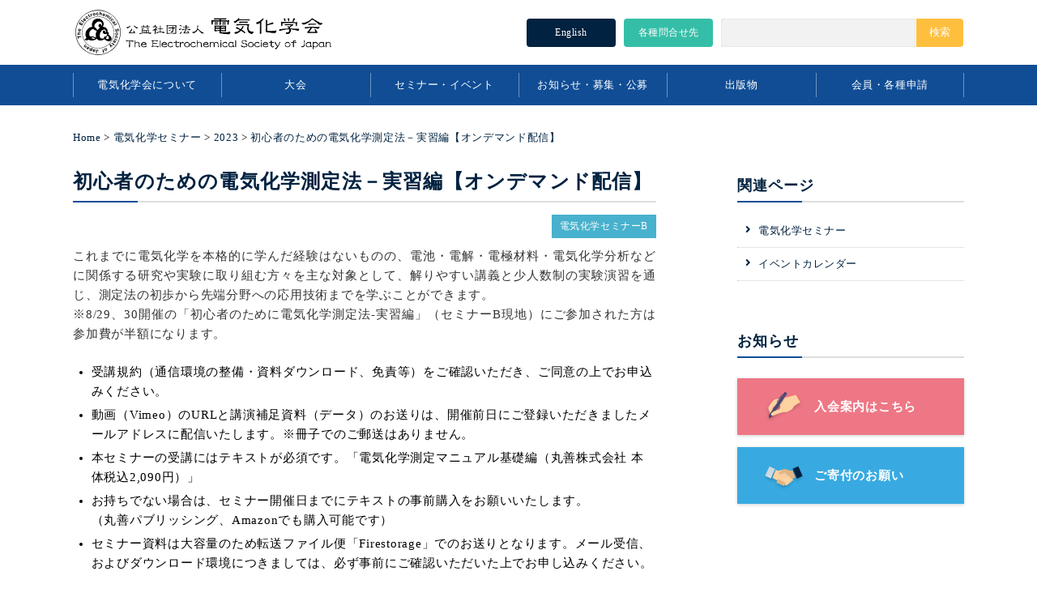

--- FILE ---
content_type: text/html; charset=UTF-8
request_url: https://www.electrochem.jp/post_seminar/5421/
body_size: 35919
content:

<!DOCTYPE html>
<html lang="ja">

<head>
  <!--no-cache-->
  <meta http-equiv="Pragma" content="no-cache" />
  <meta http-equiv="cache-control" content="no-cache" />
  <meta http-equiv="expires" content="0" />

  <meta charset="UTF-8">
  <title>初心者のための電気化学測定法－実習編【オンデマンド配信】｜電気化学会</title>
  <meta name="viewport" content="width=device-width,maximum-scale=1.0">

  <meta name="format-detection" content="telephone=no">
  <link href="https://fonts.googleapis.com/css?family=Noto+Serif+JP:400,700&amp;subset=japanese" rel="stylesheet">
  <link rel="stylesheet" href="https://www.electrochem.jp/wordpress/wp-content/themes/electrochem/assets/css/swiper.min.css?1768530774">
  <link rel="stylesheet" href="https://www.electrochem.jp/wordpress/wp-content/themes/electrochem/assets/css/reset.css?1768530774">
  <link rel="stylesheet" href="https://www.electrochem.jp/wordpress/wp-content/themes/electrochem/assets/css/style.css?1768530774">
      
    <link rel="stylesheet" href="https://www.electrochem.jp/wordpress/wp-content/themes/electrochem/assets/css/seminar.css?1768530774">
  
  
  
  <!-- SCRIPTS -->
  <script src="https://ajax.googleapis.com/ajax/libs/jquery/3.1.1/jquery.min.js"></script>
  <script src="https://unpkg.com/axios/dist/axios.min.js"></script>
  <script src="https://www.promisejs.org/polyfills/promise-7.0.4.min.js"></script>
  <script src="https://www.electrochem.jp/wordpress/wp-content/themes/electrochem/assets/js/toTop.js?1768530774"></script>
  <script src="https://www.electrochem.jp/wordpress/wp-content/themes/electrochem/assets/js/TweenMax.js"></script>
  <!--		<script src="https://www.electrochem.jp/wordpress/wp-content/themes/electrochem/assets/js/fontawesome-all.js"></script>-->
  <script src="https://www.electrochem.jp/wordpress/wp-content/themes/electrochem/assets/js/swiper.min.js"></script>
  <script src="https://www.electrochem.jp/wordpress/wp-content/themes/electrochem/assets/js/custom.js?1768530774"></script>

  <!-- Google tag (gtag.js) -->
  <script async src="https://www.googletagmanager.com/gtag/js?id=G-0F0659SGTT"></script>
  <script>
  window.dataLayer = window.dataLayer || [];

  function gtag() {
    dataLayer.push(arguments);
  }
  gtag('js', new Date());

  gtag('config', 'G-0F0659SGTT');
  </script>
  
<!-- All in One SEO Pack 2.10.1 by Michael Torbert of Semper Fi Web Design[-1,-1] -->
<link rel="canonical" href="https://www.electrochem.jp/post_seminar/5421/" />
			<script type="text/javascript" >
				window.ga=window.ga||function(){(ga.q=ga.q||[]).push(arguments)};ga.l=+new Date;
				ga('create', 'UA-136099204-1', 'auto');
				// Plugins
				
				ga('send', 'pageview');
			</script>
			<script async src="https://www.google-analytics.com/analytics.js"></script>
			<!-- /all in one seo pack -->
<link rel='dns-prefetch' href='//s.w.org' />
<link rel='https://api.w.org/' href='https://www.electrochem.jp/wp-json/' />
<link rel="alternate" type="application/json+oembed" href="https://www.electrochem.jp/wp-json/oembed/1.0/embed?url=https%3A%2F%2Fwww.electrochem.jp%2Fpost_seminar%2F5421%2F" />
<link rel="alternate" type="text/xml+oembed" href="https://www.electrochem.jp/wp-json/oembed/1.0/embed?url=https%3A%2F%2Fwww.electrochem.jp%2Fpost_seminar%2F5421%2F&#038;format=xml" />
</head>
	<body class="seminar" data-page="event">
		<div id="page-top"><a href="#wrap"><i class="fas fa-chevron-up"></i></a></div>
<header>
  <div class="box__header">
    <a href="https://www.electrochem.jp/" class="box__logo"><img src="https://www.electrochem.jp/wordpress/wp-content/themes/electrochem/assets/img/svg/title_logo_b.svg" alt="電気化学会"></a>
    <div class="box__function">
      <a href="https://www.electrochem.jp/english/" class="toEnglish">English</a>
      <a href="https://www.electrochem.jp/inquiries/" class="toContact">各種問合せ先</a>
      <div class="box__search_pc">
        <div class="box__search">
          <div class="wpcs-custom">
            <form role="search" method="get" id="searchform" class="searchform" action="https://www.electrochem.jp/">
              <div>
                <input type="text" value="" name="s" id="s" />
                <input type="submit" id="searchsubmit" value="検索" />
              </div>
            </form>
          </div>
        </div>
      </div>
    </div>
  </div>
  <div class="box__sp">
    <div class="box__search_sp">
      <div class="box__search">
        <div class="wpcs-custom">
          <form role="search" method="get" id="searchform" class="searchform" action="https://www.electrochem.jp/">
            <div>
              <input type="text" value="" name="s" id="s" />
              <input type="submit" id="searchsubmit" value="&#xf002;" />
            </div>
          </form>
        </div>
      </div>
    </div>
    <button class="btn__sp">
      <span class="hum01"></span>
      <span class="hum02"></span>
      <span class="hum03">MENU</span>
    </button>
  </div>
</header>		<nav>
  <div class="box__nav">
    <div class="unit__nav">
      <div class="title">電気化学会について</div>
      <div class="box__children">
        <div class="subtitle">電気化学会について</div>
        <div class="unit__children">
          <a href="https://www.electrochem.jp/greeting/" class="item__nav"><i class="fas fa-angle-right"></i>会長挨拶</a>
          <a href="https://www.electrochem.jp/overview/" class="item__nav"><i class="fas fa-angle-right"></i>学会概要</a>
          <a href="https://www.electrochem.jp/history/" class="item__nav"><i class="fas fa-angle-right"></i>沿革</a>
          <a href="https://www.electrochem.jp/officer/" class="item__nav"><i class="fas fa-angle-right"></i>役員</a>
          <a href="https://www.electrochem.jp/committee/" class="item__nav"><i class="fas fa-angle-right"></i>支部・委員会</a>
          <a href="https://www.electrochem.jp/award/" class="item__nav"><i class="fas fa-angle-right"></i>本会各賞</a>
          <a href="https://www.electrochem.jp/wordpress/wp-content/themes/electrochem/assets/docs/public/pdf/candidate_result.pdf" class="item__nav" target="_blank"><i class="fas fa-angle-right"></i>代議員</a>
          <a href="https://www.electrochem.jp/honorary/" class="item__nav"><i class="fas fa-angle-right"></i>名誉会員</a>
          <a href="https://www.electrochem.jp/fellows/" class="item__nav"><i class="fas fa-angle-right"></i>名誉フェロー・フェロー</a>
          <a href="https://www.electrochem.jp/rule/" class="item__nav"><i class="fas fa-angle-right"></i>規則等</a>
          <a href="https://www.electrochem.jp/public/" class="item__nav"><i class="fas fa-angle-right"></i>公開資料一覧</a>
          <a href="https://www.electrochem.jp/90th_anniversary/" class="item__nav"><i class="fas fa-angle-right"></i>90周年記念事業</a>
          <a href="https://www.electrochem.jp/office/" class="item__nav"><i class="fas fa-angle-right"></i>事務局</a>
          <a href="https://www.electrochem.jp/logo/" class="item__nav"><i class="fas fa-angle-right"></i>ロゴマーク</a>
          <a href="https://www.electrochem.jp/law/" class="item__nav"><i class="fas fa-angle-right"></i>特定商取引法に基づく表記</a>
        </div>
      </div>
    </div>

    <div class="unit__nav">
      <div class="title">大会</div>
      <div class="box__children">
        <div class="subtitle">大会</div>
        <div class="unit__children">
          <a href="https://www.electrochem.jp/convention/" class="item__nav"><i class="fas fa-angle-right"></i>電気化学会大会</a>
          <a href="https://www.electrochem.jp/abstracts/" class="item__nav"><i class="fas fa-angle-right"></i>大会講演要旨集</a>
        </div>
      </div>
    </div>


    <div class="unit__nav">
      <div class="title">セミナー・イベント</div>
      <div class="box__children">
        <div class="subtitle">セミナー・イベント</div>
        <div class="unit__children">
          <a href="https://www.electrochem.jp/seminar/" class="item__nav"><i class="fas fa-angle-right"></i>電気化学セミナー</a>
          <a href="https://www.electrochem.jp/event/" class="item__nav"><i class="fas fa-angle-right"></i>イベントカレンダー</a>
        </div>
      </div>
    </div>

    <div class="unit__nav">
      <div class="title">お知らせ・募集・公募</div>
      <div class="box__children">
        <div class="subtitle">お知らせ・募集・公募</div>
        <div class="unit__children">
          <a href="https://www.electrochem.jp/news/" class="item__nav"><i class="fas fa-angle-right"></i>学会からのお知らせ</a>
          <a href="https://www.electrochem.jp/offering/" class="item__nav"><i class="fas fa-angle-right"></i>公募情報</a>
          <a href="https://www.electrochem.jp/subsidy/" class="item__nav"><i class="fas fa-angle-right"></i>各賞・助成金情報</a>
        </div>
      </div>
    </div>

    <div class="unit__nav">
      <div class="title">出版物</div>
      <div class="box__children">
        <div class="subtitle">出版物</div>
        <div class="unit__children">
          <a href="https://denkikagaku.electrochem.jp/" target="_blank" class="item__nav"><i class="fas fa-angle-right"></i>「電気化学」誌</a>
          <a href="https://journal.electrochem.jp/" target="_blank" class="item__nav"><i class="fas fa-angle-right"></i>「Electrochemistry」誌</a>
          <a href="https://www.electrochem.jp/publications/" class="item__nav"><i class="fas fa-angle-right"></i>出版物</a>
          <a href="https://www.electrochem.jp/publications/#search" class="item__nav"><i class="fas fa-angle-right"></i>記事検索</a>
          <a href="https://www.electrochem.jp/publications/#copyright" class="item__nav"><i class="fas fa-angle-right"></i>著作権と二次利用</a>
        </div>
      </div>
    </div>

    <div class="unit__nav">
      <div class="title">会員・各種申請</div>
      <div class="box__children">
        <div class="subtitle">会員・各種申請</div>
        <div class="unit__children">
          <a href="https://www.electrochem.jp/enroll/" class="item__nav"><i class="fas fa-angle-right"></i>入会のご案内</a>
          <a href="https://www.electrochem.jp/mypage/" class="item__nav"><i class="fas fa-angle-right"></i>会員マイページについて</a>
          <a href="https://www.electrochem.jp/renewal/" class="item__nav"><i class="fas fa-angle-right"></i>会員資格更新</a>
          <a href="https://www.electrochem.jp/documents/" class="item__nav"><i class="fas fa-angle-right"></i>各種申請・書式</a>
          <a href="https://www.electrochem.jp/transfer/" class="item__nav"><i class="fas fa-angle-right"></i>会員各種届(変更/退会)</a>
          <a href="https://www.electrochem.jp/corporate_members/" class="item__nav"><i class="fas fa-angle-right"></i>特別法人会員・法人会員一覧</a>
        </div>
      </div>
    </div>
  </div>
</nav>
		<article class="box__content">
			<div class="breadcrumbs" typeof="BreadcrumbList" vocab="http://schema.org/">
			<!-- Breadcrumb NavXT 6.2.1 -->
<span property="itemListElement" typeof="ListItem"><a property="item" typeof="WebPage" title="ホーム" href="https://www.electrochem.jp" class="home"><span property="name">Home</span></a><meta property="position" content="1"></span> &gt; <span property="itemListElement" typeof="ListItem"><a property="item" typeof="WebPage" title="電気化学セミナー" href="https://www.electrochem.jp/seminar/" class="cpt_seminar-root post post-cpt_seminar"><span property="name">電気化学セミナー</span></a><meta property="position" content="2"></span> &gt; <span property="itemListElement" typeof="ListItem"><a property="item" typeof="WebPage" title="Go to the 2023 セミナー情報カテゴリー archives." href="/seminar/seminar2023/" class="taxonomy category_seminar"><span property="name">2023</span></a><meta property="position" content="3"></span> &gt; <span class="post post-cpt_seminar current-item">初心者のための電気化学測定法－実習編【オンデマンド配信】</span>			</div>
			<div class="flex">
								
				<section class="main__content">
					<h1>初心者のための電気化学測定法－実習編【オンデマンド配信】</h1>

										<div class="box__num"><span class="seminar07">電気化学セミナーB</span></div>
					
					<p>これまでに電気化学を本格的に学んだ経験はないものの、電池・電解・電極材料・電気化学分析などに関係する研究や実験に取り組む方々を主な対象として、解りやすい講義と少人数制の実験演習を通じ、測定法の初歩から先端分野への応用技術までを学ぶことができます。<br />
※8/29、30開催の「初心者のために電気化学測定法-実習編」（セミナーB現地）にご参加された方は参加費が半額になります。</p>
<ul class="dotted">
<li>受講規約（通信環境の整備・資料ダウンロード、免責等）をご確認いただき、ご同意の上でお申込みください。</li>
<li>動画（Vimeo）のURLと講演補足資料（データ）のお送りは、開催前日にご登録いただきましたメールアドレスに配信いたします。※冊子でのご郵送はありません。</li>
<li>本セミナーの受講にはテキストが必須です。「電気化学測定マニュアル基礎編（丸善株式会社 本体税込2,090円）」</li>
<li>お持ちでない場合は、セミナー開催日までにテキストの事前購入をお願いいたします。<br />
（丸善パブリッシング、Amazonでも購入可能です）</li>
<li>セミナー資料は大容量のため転送ファイル便「Firestorage」でのお送りとなります。メール受信、およびダウンロード環境につきましては、必ず事前にご確認いただいた上でお申し込みください。</li>
</ul>
<div class="info__seminar">
<div class="box__table">
<table>
<tr>
<th>セミナー名</th>
<td>初心者のための電気化学測定法－実習編<strong>【オンデマンド配信】</strong></td>
</tr>
<tr>
<th>日時</th>
<td>2023年10月3日（火）午前9時～10月11日（水）午後5時</td>
</tr>
<tr>
<th>会場</th>
<td>オンデマンド（Vimeoにてストリーミング配信）</td>
</tr>
<tr>
<th>パンフレット</th>
<td><a href="https://www.electrochem.jp/wordpress/wp-content/themes/electrochem/assets/docs/seminar/pdf/seminar_b_2023_02.pdf" target="_blank" class="img__file"><img src="https://www.electrochem.jp/wordpress/wp-content/themes/electrochem/assets/img/svg/pdf.svg" alt=""></a></td>
</tr>
<tr>
<th>参加申込締切日</th>
<td><span class="red"><strong>2023年9月15日（金）</strong></span></td>
</tr>
<tr>
<th>入金申込締切日</th>
<td><span class="red"><strong>2023年9月22日（金）</strong></span><br />
入金締切日を過ぎますと、未決済の方のお申込は自動的にキャンセルとなります。<br />
また、資料等の発送・発信の都合上、入金締切日後のご入金はお受け致しかねますのでご了承ください。</td>
</tr>
<tr>
<th>参加費（税込）</th>
<td>個人会員・特別法人会員 15,000円、法人会員 20,000円、学生会員 6,000円、非会員 35,000円、非会員学生 12,000円　※参加費はいずれも税込<br />※2023年電気化学セミナーB現地参加版（8月29日～30日）に参加された方は、上記金額の半額となります。<br />※協賛学会会員は本会会員と同等の条件で参加可能です。該当する会員資格を選択してお申込ください。</td>
</tr>
<tr>
<th>定員</th>
<td><strong>なし</strong></td>
</tr>
<tr>
<th>備考</th>
<td>・本セミナーの受講にはテキストが必須です。<br /><u>「電気化学測定マニュアル基礎編（丸善株式会社　本体税込2,090円）」</u><br />お持ちでない場合は、セミナー開催日までにテキストの事前購入をお願いいたします。<br />（<a href="https://www.maruzen-publishing.co.jp/item/?book_no=302628" target="_blank">丸善パブリッシング</a>、<a href="https://www.amazon.co.jp/%E9%9B%BB%E6%B0%97%E5%8C%96%E5%AD%A6%E6%B8%AC%E5%AE%9A%E3%83%9E%E3%83%8B%E3%83%A5%E3%82%A2%E3%83%AB-%E5%9F%BA%E7%A4%8E%E7%B7%A8-%E9%9B%BB%E6%B0%97%E5%8C%96%E5%AD%A6%E4%BC%9A/dp/4621070266" target="_blank">Amazon</a>でも購入可能です）</p>
<div class="seminar__img"><img src="https://www.electrochem.jp/wordpress/wp-content/themes/electrochem/assets/img/seminar/seminar_a.jpg" alt=""></div>
</td>
</tr>
<tr>
<th>主催</th>
<td>公益社団法人 電気化学会</td>
</tr>
<tr>
<th>協賛予定</th>
<td>日本化学会、高分子学会、腐食防食学会、表面技術協会、日本表面真空学会、色材協会、資源・素材学会、日本材料学会、電池工業会　　ほか</td>
</tr>
</table></div>
</div>
<div class="subtitle">プログラム</div>
<ol class="number">
<div class="box__label">【講義】</div>
<li>電気化学へのいざない（理科の実験から「電気化学」へ）<br />
			<span class="right">（慶應義塾大学）片山　靖</span></li>
<li>三種の神器<br />
「ポテンショスタット・ガルバノスタット」<br />
「作用電極・基準電極・補助電極」<br />
「セルと試薬」<br />
			<span class="right">（東京理科大学）四反田　功</span></li>
<li>さあ実験だ！電気化学の実験と研究ポイント<br />
			<span class="right">（慶應義塾大学）芹澤　信幸</span></li>
<div class="box__label">【実験演習】※2021年度と同一の内容です</div>
<li>電気化学測定の基本<br />
サイクリックボルタンメトリー、電極電位の測定<br />
			<span class="right">（横浜国立大学）藪内　直明</span></li>
<li>いろいろな電気化学測定法の実験演習<br />
			A. リチウムイオン電池の定電流充放電試験法<br />
			<span class="right">（東京工業大学）池澤　篤憲</span><br />
			B. 水素利用・製造に関する基礎測定法<br />
			<span class="right">（横浜国立大学）松澤　幸一</span><br />
			C. インピーダンス法による基礎的な電極反応の評価法<br />
			<span class="right">（名古屋大学）横島　時彦</span><br />
			D. リチウムイオン輸率の評価法<br />
			<span class="right">（横浜国立大学）上野　和英</span><br />
			E. インピーダンス法による電解液のイオン伝導率測定<br />
			<span class="right">（慶應義塾大学）芹澤　信幸</span></li>
</ol>
<div class="subtitle">参加申込方法</div>
<p>前頁の<a href="https://www.electrochem.jp/seminar/" target="_blank">免責事項</a>をご確認いただき、ご同意の上お申し込みください。</p>
<div class="box__button">
	<a href="https://forms.gle/Gf6DALBoyLcwDXfQ6" class="unit__button" target="_blank">申し込みページ</a>
</div>
<p>※お申し込み1件につき、セミナーの受講は1名までに限ります。</p>
<p>※参加費お振込み後の止むを得えないキャンセルの場合は、9月28日（木）午後3時まで承ります。それ以降はご返金致しかねますのでご了承ください。</p>
<div class="subtitle">お支払について</div>
<p>◆銀行振込<br />
三菱UFJ銀行市ヶ谷支店（普）0939526 公益社団法人電気化学会</p>
<p>◆クレジットカード（PayPalペイパル）<br />
ペイパルで利用可能なクレジットカードや詳細は、PayPalのWebサイトでご確認ください。<a href="https://www.paypal.com/jp/home" target="_blank">https://www.paypal.com/jp/home</a><br />
<u>PayPalでのお支払いの際は送金先を <a href="mailto:&#97;&#99;&#99;&#111;&#117;&#110;&#116;&#105;&#110;&#103;&#64;&#101;&#108;&#101;&#99;&#116;&#114;&#111;&#99;&#104;&#101;&#109;&#46;&#106;&#112;">&#97;&#99;&#99;&#111;&#117;&#110;&#116;&#105;&#110;&#103;&#64;&#101;&#108;&#101;&#99;&#116;&#114;&#111;&#99;&#104;&#101;&#109;&#46;&#106;&#112;</a> に設定してください。</u><br />
※お間違いのないようお願いいたします。</p>
<div class="subtitle">請求書について</div>
<p>請求書の発行をご希望の方は、下記ボタンより、請求書の発行を希望する参加者の情報をご入力ください。<br />
<u>発行依頼は、参加申込みが完了してからご依頼ください。</u><br />
下記URLからご登録いただいた日から3営業日中を目途に発送いたします。</p>
<div class="box__button">
	<a href="https://forms.gle/B95tPCk6wimL5qvJA" class="unit__button" target="_blank">請求書の発行依頼はこちら</a>
</div>
<p><span class="red"><strong>【受付期間：2023年10月31日まで】</strong></span><br />
※受付期間以降の請求書の発行は、<a href="mailto:&#97;&#99;&#99;&#111;&#117;&#110;&#116;&#105;&#110;&#103;&#64;&#101;&#108;&#101;&#99;&#116;&#114;&#111;&#99;&#104;&#101;&#109;&#46;&#106;&#112;">&#97;&#99;&#99;&#111;&#117;&#110;&#116;&#105;&#110;&#103;&#64;&#101;&#108;&#101;&#99;&#116;&#114;&#111;&#99;&#104;&#101;&#109;&#46;&#106;&#112;</a>にご連絡ください</p>
<div class="subtitle">領収書について</div>
<p>領収書の発行をご希望の方は、下記ボタンより、領収書の発行を希望する参加者の情報をご入力ください。<br />
<u><strong>発行依頼は、参加申込みが完了してからご依頼ください。</strong></u><br />
領収書は原則入金締切日（9月22日）以降、順次発送いたします。</p>
<div class="box__button">
	<a href="https://forms.gle/yQ4WRTaLChEzt2Zr9" class="unit__button" target="_blank">領収書の発行依頼はこちら</a>
</div>
<p><span class="red"><strong>【受付期間：2023年10月31日まで】</strong></span><br />
※受付期間以降の請求書の発行は、<a href="mailto:&#97;&#99;&#99;&#111;&#117;&#110;&#116;&#105;&#110;&#103;&#64;&#101;&#108;&#101;&#99;&#116;&#114;&#111;&#99;&#104;&#101;&#109;&#46;&#106;&#112;">&#97;&#99;&#99;&#111;&#117;&#110;&#116;&#105;&#110;&#103;&#64;&#101;&#108;&#101;&#99;&#116;&#114;&#111;&#99;&#104;&#101;&#109;&#46;&#106;&#112;</a>にご連絡ください</p>
<div class="subtitle">個人情報の取扱い</div>
<ul class="dotted">
<li>皆様からお預かりした個人情報は、本会からのご案内や資料のご送付にのみ利用いたします。</li>
<li>本会は、皆様よりお預かりした個人情報を適切に管理し、許諾なく個人情報を第三者に開示いたしません。</li>
<li>本会は、保有する個人情報に関して適用される日本の法令、その他規範を遵守致します。</li>
</ul>
<div class="subtitle">問合せ先</div>
<p>〒101-0065 東京都千代田区西神田3-1-6 日本弘道会ビル7階<br />
	電気化学会 事務局<br />
	TEL：03-3234-4213<br />
	FAX：03-3234-3599<br />
	E-mail：<a href="mailto:&#115;&#101;&#109;&#105;&#110;&#97;&#114;&#64;&#101;&#108;&#101;&#99;&#116;&#114;&#111;&#99;&#104;&#101;&#109;&#46;&#106;&#112;">&#115;&#101;&#109;&#105;&#110;&#97;&#114;&#64;&#101;&#108;&#101;&#99;&#116;&#114;&#111;&#99;&#104;&#101;&#109;&#46;&#106;&#112;</a></p>
<div class="subtitle">振込先</div>
<p>三菱UFJ銀行市ヶ谷支店（普）0939526 公益社団法人電気化学会</p>

				</section>
				
				<div class="nav__side">
  <section class="side__relation">
    <h1>関連ページ</h1>
    <div class="box__side" id="about">
      <a href="https://www.electrochem.jp/greeting/"><i class="fas fa-angle-right"></i>会長挨拶</a>
      <a href="https://www.electrochem.jp/overview/"><i class="fas fa-angle-right"></i>学会概要</a>
      <a href="https://www.electrochem.jp/history/"><i class="fas fa-angle-right"></i>沿革</a>
      <a href="https://www.electrochem.jp/officer/"><i class="fas fa-angle-right"></i>役員</a>
      <a href="https://www.electrochem.jp/committee/" class="item__nav"><i class="fas fa-angle-right"></i>支部・委員会</a>
      <a href="https://www.electrochem.jp/award/" class="item__nav"><i class="fas fa-angle-right"></i>本会各賞</a>
      <a href="https://www.electrochem.jp/honorary/" class="item__nav"><i class="fas fa-angle-right"></i>名誉会員</a>
      <a href="https://www.electrochem.jp/fellows/" class="item__nav"><i class="fas fa-angle-right"></i>名誉フェロー・フェロー</a>
      <a href="https://www.electrochem.jp/rule/"><i class="fas fa-angle-right"></i>規則等</a>
      <a href="https://www.electrochem.jp/public/"><i class="fas fa-angle-right"></i>公開資料一覧</a>
      <a href="https://www.electrochem.jp/office/"><i class="fas fa-angle-right"></i>事務局</a>
      <a href="https://www.electrochem.jp/logo/"><i class="fas fa-angle-right"></i>ロゴマーク</a>
      <a href="https://www.electrochem.jp/law/"><i class="fas fa-angle-right"></i>特定商取引法に基づく表記</a>
    </div>

    <div class="box__side" id="convention">
      <a href="https://www.electrochem.jp/convention/"><i class="fas fa-angle-right"></i>電気化学会大会</a>
      <a href="https://www.electrochem.jp/abstracts/"><i class="fas fa-angle-right"></i>大会講演要旨集</a>
    </div>

    <div class="box__side" id="event">
      <a href="https://www.electrochem.jp/seminar/"><i class="fas fa-angle-right"></i>電気化学セミナー</a>
      <a href="https://www.electrochem.jp/event/"><i class="fas fa-angle-right"></i>イベントカレンダー</a>
    </div>

    <div class="box__side" id="information">
      <a href="https://www.electrochem.jp/news/"><i class="fas fa-angle-right"></i>学会からのお知らせ</a>
      <a href="https://www.electrochem.jp/offering/"><i class="fas fa-angle-right"></i>公募情報</a>
      <a href="https://www.electrochem.jp/subsidy/"><i class="fas fa-angle-right"></i>各賞・助成金情報</a>
    </div>

    <div class="box__side" id="books">
      <a href="https://www.jstage.jst.go.jp/browse/denkikagaku/-char/ja" target="_blank"><i class="fas fa-angle-right"></i>「電気化学」誌</a>
      <a href="https://journal.electrochem.jp/" target="_blank"><i class="fas fa-angle-right"></i>「Electrochemistry」誌</a>
      <a href="https://www.electrochem.jp/publications/"><i class="fas fa-angle-right"></i>出版物</a>
      <a href="https://www.electrochem.jp/publications/#search"><i class="fas fa-angle-right"></i>記事検索</a>
      <a href="https://www.electrochem.jp/publications/#copyright"><i class="fas fa-angle-right"></i>著作権と二次利用</a>
    </div>

    <div class="box__side" id="admission">
      <a href="https://www.electrochem.jp/enroll/"><i class="fas fa-angle-right"></i>入会のご案内</a>
      <a href="https://www.electrochem.jp/mypage/"><i class="fas fa-angle-right"></i>会員マイページについて</a>
      <a href="https://www.electrochem.jp/renewal/"><i class="fas fa-angle-right"></i>会員資格更新</a>
      <a href="https://www.electrochem.jp/documents/"><i class="fas fa-angle-right"></i>各種申請・書式</a>
      <a href="https://www.electrochem.jp/transfer/"><i class="fas fa-angle-right"></i>会員各種届(変更/退会)</a>
      <a href="https://www.electrochem.jp/corporate_members/"><i class="fas fa-angle-right"></i>特別法人会員・法人会員一覧</a>
    </div>

    <div class="box__side" id="anniversary">
      <a href="https://www.electrochem.jp/90th_anniversary/"><i class="fas fa-angle-right"></i>90周年事業の紹介</a>
      <a href="https://www.electrochem.jp/90th_anniversary/crowdfunding/#donor"><i class="fas fa-angle-right"></i>寄付者一覧</a>
      <a href="https://www.electrochem.jp/90th_anniversary/crowdfunding/#corporation"><i class="fas fa-angle-right"></i>寄付企業一覧</a>
      <a href="https://www.electrochem.jp/90th_anniversary/digital_archives/"><i class="fas fa-angle-right"></i>デジタルアーカイブ</a>
    </div>

  </section>

  <section class="side__relation rel_convention">
    <h1>関連団体</h1>
    <div class="box__side">
      <a href="https://www.electrochem.org/" target="_blank"><i class="fas fa-angle-right"></i>アメリカ電気化学会(ECS)</a>
      <a href="https://www.ise-online.org/" target="_blank"><i class="fas fa-angle-right"></i>国際電気化学会(ISE)</a>
      <a href="https://ecsjapansection.jp/" target="_blank"><i class="fas fa-angle-right"></i>ECS日本支部</a>
    </div>
  </section>

  <section class="side__info">
    <h1>お知らせ</h1>
    <div class="box__banner">
      <a href="https://www.electrochem.jp/enroll/" class="img__banner_admission">
        <img src="https://www.electrochem.jp/wordpress/wp-content/themes/electrochem/assets/img/svg/admission_min.svg" alt="">
        <span class="title">入会案内はこちら</span>
      </a>
      <a href="https://www.electrochem.jp/donation/" class="img__banner_donation">
        <img src="https://www.electrochem.jp/wordpress/wp-content/themes/electrochem/assets/img/svg/donation_min.svg" alt="">
        <span class="title">ご寄付のお願い</span>
      </a>
    </div>
  </section>
</div>
			</div>
		</article>
			
		<article class="box__nav_footer" data-footer="footer_jp">
  <div class="flex">
    <div class="unit__nav">
      <div class="title_footer">電気化学会について</div>
      <div class="box__children_footer">
        <a href="https://www.electrochem.jp/greeting/" class="item__nav"><i class="fas fa-angle-right"></i>会長挨拶</a>
        <a href="https://www.electrochem.jp/overview/" class="item__nav"><i class="fas fa-angle-right"></i>学会概要</a>
        <a href="https://www.electrochem.jp/history/" class="item__nav"><i class="fas fa-angle-right"></i>沿革</a>
        <a href="https://www.electrochem.jp/officer/" class="item__nav"><i class="fas fa-angle-right"></i>役員</a>
        <a href="https://www.electrochem.jp/committee/" class="item__nav"><i class="fas fa-angle-right"></i>支部・委員会</a>
        <a href="https://www.electrochem.jp/award/" class="item__nav"><i class="fas fa-angle-right"></i>本会各賞</a>
        <a href="https://www.electrochem.jp/honorary/" class="item__nav"><i class="fas fa-angle-right"></i>名誉会員</a>
        <a href="https://www.electrochem.jp/fellows/" class="item__nav"><i class="fas fa-angle-right"></i>名誉フェロー・フェロー</a>
        <a href="https://www.electrochem.jp/rule/" class="item__nav"><i class="fas fa-angle-right"></i>規則等</a>
        <a href="https://www.electrochem.jp/public/" class="item__nav"><i class="fas fa-angle-right"></i>公開資料一覧</a>
        <a href="https://www.electrochem.jp/office/" class="item__nav"><i class="fas fa-angle-right"></i>事務局</a>
        <a href="https://www.electrochem.jp/logo/" class="item__nav"><i class="fas fa-angle-right"></i>ロゴマーク</a>
        <a href="https://www.electrochem.jp/law/" class="item__nav"><i class="fas fa-angle-right"></i>特定商取引法に基づく表記</a>
      </div>
    </div>

    <div class="unit__nav">
      <div class="title_footer">大会</div>
      <div class="box__children_footer">
        <a href="https://www.electrochem.jp/convention/" class="item__nav"><i class="fas fa-angle-right"></i>電気化学会大会</a>
        <a href="https://www.electrochem.jp/abstracts/" class="item__nav"><i class="fas fa-angle-right"></i>大会講演要旨集</a>
        <a href="https://www.electrochem.org/" target="_blank" class="item__nav"><i class="fas fa-angle-right"></i>ECS Meeting</a>
        <a href="https://www.ise-online.org/" target="_blank" class="item__nav"><i class="fas fa-angle-right"></i>ISE Annual Meeting</a>
      </div>
    </div>

    <div class="unit__nav">
      <div class="title_footer">セミナー・イベント</div>
      <div class="box__children_footer">
        <a href="https://www.electrochem.jp/seminar/" class="item__nav"><i class="fas fa-angle-right"></i>電気化学セミナー</a>
        <a href="https://www.electrochem.jp/event/" class="item__nav"><i class="fas fa-angle-right"></i>本会主催<br>イベントカレンダー</a>
      </div>
    </div>

    <div class="unit__nav">
      <div class="title_footer">お知らせ・募集・公募</div>
      <div class="box__children_footer">
        <a href="https://www.electrochem.jp/news/" class="item__nav"><i class="fas fa-angle-right"></i>学会からのお知らせ</a>
        <a href="https://www.electrochem.jp/offering/" class="item__nav"><i class="fas fa-angle-right"></i>公募情報</a>
        <a href="https://www.electrochem.jp/subsidy/" class="item__nav"><i class="fas fa-angle-right"></i>各賞・助成金情報</a>
      </div>
    </div>

    <div class="unit__nav">
      <div class="title_footer"><a href="https://www.electrochem.jp/publications/">出版物</a></div>
      <div class="box__children_footer">
        <a href="https://denkikagaku.electrochem.jp/" target="_blank" class="item__nav"><i class="fas fa-angle-right"></i>「電気化学」誌</a>
        <a href="https://journal.electrochem.jp/" target="_blank" class="item__nav"><i class="fas fa-angle-right"></i>「Electrochemistry」誌</a>
        <a href="https://www.electrochem.jp/publications/#search" class="item__nav"><i class="fas fa-angle-right"></i>記事検索</a>
        <a href="https://www.electrochem.jp/publications/#copyright" class="item__nav"><i class="fas fa-angle-right"></i>著作権と二次利用</a>
      </div>
    </div>

    <div class="unit__nav">
      <div class="title_footer">会員・各種申請</div>
      <div class="box__children_footer">
        <a href="https://www.electrochem.jp/enroll/" class="item__nav"><i class="fas fa-angle-right"></i>入会のご案内</a>
        <a href="https://www.electrochem.jp/mypage/" class="item__nav"><i class="fas fa-angle-right"></i>会員マイページについて</a>
        <a href="https://www.electrochem.jp/renewal/" class="item__nav"><i class="fas fa-angle-right"></i>会員資格更新</a>
        <a href="https://www.electrochem.jp/documents/" class="item__nav"><i class="fas fa-angle-right"></i>各種申請・書式</a>
        <a href="https://www.electrochem.jp/transfer/" class="item__nav"><i class="fas fa-angle-right"></i>会員各種届(変更/退会)</a>
        <a href="https://www.electrochem.jp/corporate_members/" class="item__nav"><i class="fas fa-angle-right"></i>特別法人会員・法人会員一覧</a>
      </div>
    </div>
  </div>
</article>

<footer>
  <div class="flex">
    <div class="info__footer">
      <div class="box__link"><a href="https://www.electrochem.jp/office/">お問い合わせ</a>｜<a href="https://www.electrochem.jp/privacy_policy/">プライバシーポリシー</a></div>
      <div class="copy">Copyright © 2019 The Electrochemical Society of Japan</div>
    </div>

    <div class="logo__footer">
      <div class="img__logo"><img src="https://www.electrochem.jp/wordpress/wp-content/themes/electrochem/assets/img/svg/title_logo_w.svg" alt=""></div>
    </div>
  </div>
</footer>
<script type='text/javascript' src='https://www.electrochem.jp/wordpress/wp-includes/js/wp-embed.min.js?ver=4.9.28'></script>
	</body>

</html>

--- FILE ---
content_type: text/css
request_url: https://www.electrochem.jp/wordpress/wp-content/themes/electrochem/assets/css/reset.css?1768530774
body_size: 8114
content:
@charset "UTF-8";

html,
body,
div,
span,
object,
iframe,
h1,
h2,
h3,
h4,
h5,
h6,
p,
blockquote,
pre,
abbr,
address,
cite,
code,
del,
dfn,
em,
img,
ins,
kbd,
q,
samp,
small,
strong,
var,
i,
dl,
dt,
dd,
ol,
ul,
li,
fieldset,
form,
label,
legend,
table,
caption,
tbody,
tfoot,
thead,
tr,
th,
td,
article,
aside,
canvas,
details,
figcaption,
figure,
footer,
header,
hgroup,
menu,
nav,
section,
summary,
time,
mark,
audio,
video {
  margin: 0;
  padding: 0;
  border: 0;
  outline: 0;
  font-size: 100%;
  vertical-align: baseline;
  background: transparent;
  font-weight: 500;
  letter-spacing: 0.05em;
  line-height: 1.6;
  /*	font-family: 'Noto Serif Japanese',serif ,sans-serif;*/
  font-family: "游ゴシック", YuGothic, "ヒラギノ角ゴPro W3", "Hiragino Kaku Gothic Pro", "ＭＳ Ｐゴシック", "MS PGothic",
    "メイリオ", Meiryo;
  /*font-size: 10px;*/
}

html {
  position: relative;
  font-size: 62.5%;
  height: 100%;
  -webkit-text-size-adjust: 100%;
}

article,
aside,
details,
figcaption,
figure,
footer,
header,
hgroup,
menu,
nav,
section {
  display: block;
}

ul {
  list-style: none;
}

li {
  list-style: none;
}

blockquote,
q {
  quotes: none;
}

blockquote:before,
blockquote:after,
q:before,
q:after {
  content: "";
  content: none;
}

a {
  margin: 0;
  padding: 0;
  font-size: 100%;
  vertical-align: baseline;
  background: transparent;
  cursor: pointer;
}

a:hover {
  text-decoration: none;
}

::-moz-selection {
  background: #8cb8c5;
}

::selection {
  background: #8cb8c5;
}

::-moz-selection {
  background: #8cb8c5;
}

input,
select {
  vertical-align: middle;
  border: none;
}

textarea {
  resize: none;
}

/* スクロールバーの有無によるズレ対策 */
html {
  overflow-y: scroll;
}

body {
  background: #ffffff;
  position: relative;
  height: 100%;
  min-height: 100%;
  padding-bottom: 4rem;
  -webkit-box-sizing: border-box;
  box-sizing: border-box;
}

img {
  max-width: 100%;
  height: auto;
  border: 0;
  vertical-align: bottom;
}

table {
  border-collapse: collapse;
  border-spacing: 0;
}

th,
td {
  vertical-align: middle;
}

hr {
  display: block;
  border: 0;
  margin: 0;
  padding: 0;
}

/* リンク要素:初期設定
---------------------------------------- */
a {
  text-decoration: none;
}

a:hover {
  text-decoration: none;
}

/* 確認線 */
.test {
  border: solid 1px red;
}

/* フロート */
.left {
  float: left;
}

.right {
  /*	float: right;*/
  display: block;
  width: 100%;
  text-align: right;
}

.nolink {
  cursor: default !important;
}

.nolink:hover {
  opacity: 1 !important;
}

.vt {
  vertical-align: top !important;
}

.noborder {
  border: none !important;
}

.txt__left {
  text-align: left !important;
}

.fs15 {
  font-size: 1.5rem !important;
}

.nopadding__left {
  padding-left: 0 !important;
}

/* フロート解除 clerfix
---------------------------------------- */
.clearfix:after {
  content: ".";
  display: block;
  visibility: hidden;
  height: 0.1px;
  font-size: 0.1em;
  line-height: 0;
  clear: both;
}

/* ブロック要素にする */
.block {
  display: block;
}

/* インライン要素にする */
.inline {
  display: inline;
}

/* BOX */
*,
*:before,
*:after {
  -webkit-box-sizing: border-box;
  -o-box-sizing: border-box;
  -ms-box-sizing: border-box;
  box-sizing: border-box;
}

input[type="submit"],
input[type="button"] {
  border-radius: 0;
  -webkit-box-sizing: content-box;
  -webkit-appearance: button;
  -moz-appearance: button;
  appearance: button;
  border: none;
  -webkit-box-sizing: border-box;
  box-sizing: border-box;
}
input[type="submit"]::-webkit-search-decoration,
input[type="button"]::-webkit-search-decoration {
  display: none;
}
input[type="submit"]::focus,
input[type="button"]::focus {
  outline-offset: -2px;
}

.flex {
  display: -webkit-box;
  display: -ms-flexbox;
  display: flex;
  -webkit-box-pack: justify;
  -ms-flex-pack: justify;
  justify-content: space-between;
}

.fcenter {
  display: -webkit-box;
  display: -ms-flexbox;
  display: flex;
  -webkit-box-pack: center;
  -ms-flex-pack: center;
  justify-content: center;
}

.fcolumn {
  display: -webkit-box;
  display: -ms-flexbox;
  display: flex;
  -webkit-box-orient: vertical;
  -webkit-box-direction: normal;
  -ms-flex-direction: column;
  flex-direction: column;
}

/*--------------------------------------------
SP setting
--------------------------------------------*/
@media screen and (max-width: 480px) {
  /*-------------------------------------
	page-top
	-------------------------------------*/
  #page-top {
    position: fixed;
    bottom: 20px;
    right: 20px;
    font-size: 13px;
    z-index: 999;
  }

  #page-top a {
    display: block;
    background: rgba(51, 51, 51, 0.85);
    text-decoration: none;
    width: 6rem;
    line-height: 6rem;
    color: #fff;
    text-align: center;
    display: block;
    border-radius: 50%;
  }

  #page-top a:hover {
    text-decoration: none;
    opacity: 0.8;
  }
}

/*--------------------------------------------
PC setting(wide)
--------------------------------------------*/
@media screen and (min-width: 481px) {
  /*-------------------------------------
	page-top
	-------------------------------------*/
  #page-top {
    position: fixed;
    bottom: 50px;
    right: 50px;
    font-size: 13px;
    z-index: 999;
  }

  #page-top a {
    display: block;
    background: #333;
    text-decoration: none;
    width: 6rem;
    line-height: 6rem;
    color: #fff;
    text-align: center;
    display: block;
    border-radius: 50%;
  }

  #page-top a:hover {
    text-decoration: none;
    opacity: 0.8;
  }
}

.tw01 {
  width: 01%;
}

.tw02 {
  width: 02%;
}

.tw03 {
  width: 03%;
}

.tw04 {
  width: 04%;
}

.tw05 {
  width: 05%;
}

.tw06 {
  width: 06%;
}

.tw07 {
  width: 07%;
}

.tw08 {
  width: 08%;
}

.tw09 {
  width: 09%;
}

.tw10 {
  width: 10%;
}

.tw11 {
  width: 11%;
}

.tw12 {
  width: 12%;
}

.tw13 {
  width: 13%;
}

.tw14 {
  width: 14%;
}

.tw15 {
  width: 15%;
}

.tw16 {
  width: 16%;
}

.tw17 {
  width: 17%;
}

.tw18 {
  width: 18%;
}

.tw19 {
  width: 19%;
}

.tw20 {
  width: 20%;
}

.tw21 {
  width: 21%;
}

.tw22 {
  width: 22%;
}

.tw23 {
  width: 23%;
}

.tw24 {
  width: 24%;
}

.tw25 {
  width: 25%;
}

.tw26 {
  width: 26%;
}

.tw27 {
  width: 27%;
}

.tw28 {
  width: 28%;
}

.tw29 {
  width: 29%;
}

.tw30 {
  width: 30%;
}

.tw31 {
  width: 31%;
}

.tw32 {
  width: 32%;
}

.tw33 {
  width: 33%;
}

.tw34 {
  width: 34%;
}

.tw35 {
  width: 35%;
}

.tw36 {
  width: 36%;
}

.tw37 {
  width: 37%;
}

.tw38 {
  width: 38%;
}

.tw39 {
  width: 39%;
}

.tw40 {
  width: 40%;
}

.tw41 {
  width: 41%;
}

.tw42 {
  width: 42%;
}

.tw43 {
  width: 43%;
}

.tw44 {
  width: 44%;
}

.tw45 {
  width: 45%;
}

.tw46 {
  width: 46%;
}

.tw47 {
  width: 47%;
}

.tw48 {
  width: 48%;
}

.tw49 {
  width: 49%;
}

.tw50 {
  width: 50%;
}

.tw51 {
  width: 51%;
}

.tw52 {
  width: 52%;
}

.tw53 {
  width: 53%;
}

.tw54 {
  width: 54%;
}

.tw55 {
  width: 55%;
}

.tw56 {
  width: 56%;
}

.tw57 {
  width: 57%;
}

.tw58 {
  width: 58%;
}

.tw59 {
  width: 59%;
}

.tw60 {
  width: 60%;
}

.tw61 {
  width: 61%;
}

.tw62 {
  width: 62%;
}

.tw63 {
  width: 63%;
}

.tw64 {
  width: 64%;
}

.tw65 {
  width: 65%;
}

.tw66 {
  width: 66%;
}

.tw67 {
  width: 67%;
}

.tw68 {
  width: 68%;
}

.tw69 {
  width: 69%;
}

.tw70 {
  width: 70%;
}

.tw71 {
  width: 71%;
}

.tw72 {
  width: 72%;
}

.tw73 {
  width: 73%;
}

.tw74 {
  width: 74%;
}

.tw75 {
  width: 75%;
}

.tw76 {
  width: 76%;
}

.tw77 {
  width: 77%;
}

.tw78 {
  width: 78%;
}

.tw79 {
  width: 79%;
}

.tw80 {
  width: 80%;
}

.tw81 {
  width: 81%;
}

.tw82 {
  width: 82%;
}

.tw83 {
  width: 83%;
}

.tw84 {
  width: 84%;
}

.tw85 {
  width: 85%;
}

.tw86 {
  width: 86%;
}

.tw87 {
  width: 87%;
}

.tw88 {
  width: 88%;
}

.tw89 {
  width: 89%;
}

.tw90 {
  width: 90%;
}

.tw91 {
  width: 91%;
}

.tw92 {
  width: 92%;
}

.tw93 {
  width: 93%;
}

.tw94 {
  width: 94%;
}

.tw95 {
  width: 95%;
}

.tw96 {
  width: 96%;
}

.tw97 {
  width: 97%;
}

.tw98 {
  width: 98%;
}

.tw99 {
  width: 99%;
}

.tw100 {
  width: 100%;
}


--- FILE ---
content_type: text/css
request_url: https://www.electrochem.jp/wordpress/wp-content/themes/electrochem/assets/css/style.css?1768530774
body_size: 62669
content:
@import"//use.fontawesome.com/releases/v5.0.11/css/all.css";@media screen and (max-width: 767px){body{display:block;width:100%;position:relative;z-index:0;word-break:normal;word-wrap:break-word;-webkit-font-smoothing:antialiased;-moz-osx-font-smoothing:grayscale;background:#fff}.noScroll{overflow:hidden}header{display:block;width:100%}header .box__search_pc{display:none}header .box__header{display:block;position:relative;width:100%;height:60px;margin:0 auto}header .box__header .box__logo{display:block;position:absolute;width:190px;top:50%;transform:translateY(-50%);left:1rem;right:auto;margin:0 auto}header .box__header .box__logo img{display:block;width:100%}header .box__header .box__function{display:flex;position:absolute;top:0;right:0}header .box__header .box__function .toEnglish{display:flex;justify-content:center;width:7rem;height:50px;align-items:center;background:#012240;font-size:1.1rem;color:#fff;border-radius:0 0 4px 4px;margin-right:.5rem;transition:all .2s ease}header .box__header .box__function .toMember{display:flex;justify-content:center;width:7rem;height:50px;align-items:center;background:#104d95;font-size:1.1em;color:#fff;border-radius:0 0 4px 4px;transition:all .2s ease;margin-right:.5rem}header .box__header .box__function .toContact{display:flex;justify-content:center;width:7rem;height:50px;align-items:center;background:#35bea7;font-size:1.1em;color:#fff;border-radius:0 0 4px 4px;transition:all .2s ease;margin-right:.5rem}header .box__sp{display:flex;width:100%;justify-content:space-between;background:#104d95;padding:1rem 1.5rem}header .box__sp .box__search_sp{display:flex;width:calc(100% - 6.5rem);height:35px}header .box__sp .box__search_sp .box__search{display:block;width:100%}header .box__sp .box__search_sp .box__search .wpcs-custom{display:block;width:100%}header .box__sp .box__search_sp .box__search .wpcs-custom #searchform{height:35px;border:none !important;outline:0}header .box__sp .box__search_sp .box__search .wpcs-custom #s{display:inline-block;height:35px;padding:0 1rem;width:calc(100% - 71px);border-radius:4px 0px 0px 4px}header .box__sp .box__search_sp .box__search .wpcs-custom #searchsubmit{width:70px;height:35px;padding:0 1.6rem;background-color:#fff;border-radius:0px 4px 4px 0px;border:none !important;background:#ffbf3e;font-family:"Font Awesome 5 Free";font-weight:bold;color:#fff;outline:0;margin-left:-3px;cursor:pointer;font-size:1.3rem;font-weight:bold;transition:all .2s ease}header .box__sp .box__search_sp .box__search .wpcs-custom #searchsubmit:hover{opacity:.8}header .box__sp .btn__sp{display:block;position:relative;width:5rem;border:none;background:none;overflow:hidden;outline:none}header .box__sp .btn__sp .hum01{display:block;position:absolute;width:3rem;height:2px;background:#fff;top:10%;transform:translateY(-90%);left:0;right:0;margin:0 auto;transition:all .4s ease-in-out;z-index:1}header .box__sp .btn__sp .hum01::before{display:block;content:"";position:absolute;width:3rem;height:2px;background:#fff;z-index:2;top:1.4rem;transform:rotateZ(135deg);left:-8rem;transition:all .3s ease-in-out}header .box__sp .btn__sp .hum02{display:block;position:absolute;width:3rem;height:2px;background:#fff;top:43%;transform:translateY(-57%);left:0;right:0;margin:0 auto;transition:all .3s ease-in-out}header .box__sp .btn__sp .hum02::before{display:block;content:"";position:absolute;width:3rem;height:2px;background:#fff;z-index:2;top:.2rem;transform:rotateZ(-135deg);left:-8rem;transition:all .3s ease-in-out}header .box__sp .btn__sp .hum03{display:block;position:absolute;color:#fff;font-size:1rem;top:72%;transform:translateY(-28%);left:0;right:0;margin:0 auto;transition:all .2s ease-in-out}header .box__sp .btn__sp_active .hum01{left:9rem}header .box__sp .btn__sp_active .hum01::before{transform:rotateZ(225deg)}header .box__sp .btn__sp_active .hum02{left:9rem}header .box__sp .btn__sp_active .hum02::before{transform:rotateZ(-45deg)}header .box__sp .btn__sp_active .hum03{left:9rem}nav{display:none;position:absolute;width:100%;height:100%;background:#104d95;overflow:auto;z-index:999;padding-bottom:8rem}nav::-webkit-scrollbar{display:none}nav .box__nav{display:flex;width:100%;justify-content:flex-start;flex-wrap:wrap;padding-bottom:8rem}nav .box__nav .subtitle{display:none}nav .box__nav .unit__nav{display:block;position:relative;width:100%;background:#fff}nav .box__nav .unit__nav:first-child .title{border-top:1px solid rgba(255,255,255,.15)}nav .box__nav .unit__nav:last-child .title{border-bottom:1px solid rgba(255,255,255,.15)}nav .box__nav .unit__nav .title{display:flex;position:relative;width:100%;height:6rem;justify-content:flex-start;align-items:center;background:#104d95;color:#fff;font-size:1.2rem;z-index:1;padding:0 1.5rem;border-bottom:1px solid rgba(255,255,255,.15)}nav .box__nav .unit__nav .title a{color:#fff;font-size:1.2rem}nav .box__nav .unit__nav .title::before{display:inline-block;content:"";position:absolute;width:8px;height:8px;border-top:2px solid #fff;border-right:2px solid #fff;transform:rotate(135deg);top:35%;left:auto;right:1rem;margin-right:1rem;z-index:2}nav .box__nav .unit__nav .box__children{display:none;width:100%}nav .box__nav .unit__nav .box__children .item__nav{display:block;position:relative;width:100%;background:#f2f2f2;color:#012240;font-size:1.2rem;padding:1.5rem 1.5rem 1.5rem 3.3rem;border-top:1px solid #ddd}nav .box__nav .unit__nav .box__children .item__nav.narrow{line-height:1.3}nav .box__nav .unit__nav .box__children .item__nav .fa-angle-right{display:block;position:absolute;width:1em;height:1em;top:1.8rem;left:1.5rem;right:auto;margin:0 auto}.box__hero{display:block;width:100%}.box__hero .box__hero_inner{display:block;width:100%;margin:0 auto}.box__hero .box__hero_inner .box__slider{display:block;width:100%;height:375px}.box__hero .box__hero_inner .box__slider .swiper-container{width:100%;height:100%;overflow:hidden;z-index:1}.box__hero .box__hero_inner .box__slider .swiper-container .swiper-wrapper .swiper-slide{position:relative;width:100%;height:375px;text-align:center;font-size:18px;background:#fff;overflow:hidden;display:flex;justify-content:center;align-items:center}.box__hero .box__hero_inner .box__slider .swiper-container .swiper-wrapper .swiper-slide .sFlex{display:flex;width:100%;justify-content:center;align-items:center}.box__hero .box__hero_inner .box__slider .swiper-container .swiper-wrapper .swiper-slide img{display:block;max-width:180%}.box__hero .box__hero_inner .box__slider .swiper-container .swiper-wrapper .swiper-slide::after{display:block;position:absolute;content:"";width:100%;height:100%;top:0;left:0;background:rgba(4,26,45,.2);z-index:1}.box__hero .box__hero_inner .box__slider .swiper-container .swiper-wrapper .swiper-slide .catch{display:flex;position:absolute;width:100%;height:375px;justify-content:center;flex-direction:column;align-items:center;padding:2rem;margin:0 auto;font-family:"Noto Serif JP",sans-serif;color:#fff;font-size:2rem;font-weight:bold;text-shadow:2px 2px 6px #000;z-index:2;transition:all .5s ease}.box__hero .box__hero_inner .box__slider .swiper-container .swiper-wrapper .swiper-slide .catch:hover{background:rgba(0,0,0,.3)}.box__hero .box__hero_inner .box__slider .swiper-container .swiper-wrapper .swiper-slide .catch .small{font-family:"Noto Serif JP",sans-serif;color:#fff;font-size:1.5rem;margin-top:1rem}.box__hero .box__hero_inner .box__slider .swiper-container .swiper-wrapper .swiper-slide .catch .hero__min,.box__hero .box__hero_inner .box__slider .swiper-container .swiper-wrapper .swiper-slide .catch .hero__img{display:block;width:100vw;height:auto}.box__hero .box__hero_inner .box__slider .swiper-container .swiper-button-prev,.box__hero .box__hero_inner .box__slider .swiper-container .swiper-button-next{display:none;fill:#fff;stroke:none;stroke-width:0;z-index:10000;width:15px;margin-top:-18px;background-image:none}.box__hero .box__hero_inner .box__slider .swiper-container .swiper-pagination-bullet-active{background:#fff}.box__hero .box__hero_inner .ad__link{display:block;padding:1.2rem}.box__hero .box__hero_inner .ad__link .ad__unit{display:block;width:100%;transition:all .2s ease}.box__hero .box__hero_inner .ad__link .ad__unit+.ad__unit{margin-top:1rem}.box__hero .box__hero_inner .ad__link .ad__unit:hover{opacity:.8}.box__hero .box__hero_inner .ad__link .ad__unit .ad__img{display:block;width:100%;margin:0 auto}.box__hero .box__hero_inner .ad__link .ad__unit .ad__img img{display:block;width:100%;margin:0 auto;border-radius:10px}article{display:block;width:100%}.breadcrumbs{display:none}section h1{display:block;position:relative;width:100%;font-size:1.8rem;color:#012240;font-weight:bold;border-bottom:2px solid #ddd;padding-bottom:.5rem;margin-bottom:1rem}section h1::after{display:block;position:absolute;content:"";width:8rem;height:2px;background:#104d95;bottom:-2px;left:0}.content{display:block;width:100%;margin:0 auto}.box__critical{background:#f35d6f;padding:2rem}.box__critical .unit__critical{display:flex;justify-content:flex-start;align-items:center;width:100%;margin:0 auto}.box__critical .unit__critical .item__critical{display:block;width:100%;font-size:1.3rem;font-weight:bold;color:#fff}.box__critical .unit__critical .item__critical .date{font-size:1.3rem;color:#fff;font-weight:bold;margin:0 1.5rem}.box__critical .unit__critical .item__critical a{display:block;width:100%;font-size:1.3rem;color:#fff;font-weight:bold;text-align:justify;margin-top:.5rem;transition:all .2s ease}.box__critical .unit__critical .item__critical a:hover{opacity:.8}.box__urgent{display:block;width:100%;background:#ef5d5d;padding:1.5rem}.box__urgent .unit__urgent{display:block;width:100%;margin:0 auto}.box__urgent .unit__urgent .item__urgent{display:flex;justify-content:flex-start;align-items:flex-start;width:100%}.box__urgent .unit__urgent .item__urgent .tag__urgent{display:flex;justify-content:center;align-items:center;width:64px;color:#fff;font-size:1.3rem;font-weight:bold;border:2px solid #fff;padding:.5rem 0;margin-right:1.5rem}.box__urgent .unit__urgent .item__urgent .title{display:block;width:calc(100% - 79px);color:#fff;font-size:1.4rem;text-align:justify;word-break:break-all;text-decoration:underline;transition:all .2s ease}.box__urgent .unit__urgent .item__urgent .title:hover{opacity:.8}.box__event{background:#f2f2f2;padding:1.5rem 1.5rem .5rem}.box__event .subtitle{display:block;position:relative;width:100%;font-size:1.8rem;color:#012240;font-size:2.4rem;font-weight:bold;text-align:center;padding-bottom:.8rem;margin-bottom:2.4rem}.box__event .subtitle::after{display:block;position:absolute;content:"";width:6.4rem;height:2px;background:#104d95;bottom:-2px;left:0;right:0;margin:0 auto}.unit__event{display:flex;width:100%;justify-content:space-between;flex-wrap:wrap;margin:0 auto}.unit__event .item__event{display:flex;position:relative;width:calc((100% - 10px)/2);height:100px;margin-bottom:1rem;justify-content:flex-start;align-items:flex-start;flex-direction:column;cursor:pointer;overflow:hidden}.unit__event .item__event .bg_img{position:absolute;width:100%;height:100%;z-index:1;transition:all .2s ease}.unit__event .item__event .bg_img::after{display:block;position:absolute;content:"";width:100%;height:100%;top:0;left:0;background:url(../img/svg/pick_up.svg);background-position:center center;background-size:100%;background-repeat:no-repeat;z-index:2;transition:all .2s ease}.unit__event .item__event .info{display:block;position:absolute;width:100%;padding:1rem;z-index:3}.unit__event .item__event .info .title{display:-webkit-box;-webkit-box-orient:vertical;-webkit-line-clamp:4;width:100%;font-size:1.3rem;color:#fff;font-weight:bold;overflow:hidden}.unit__event .item__event .info .title+.desc{margin-top:.5rem}.unit__event .item__event .info .desc{font-size:1rem;color:#fff;line-height:1.3;text-align:justify}.unit__event .item__event:hover .bg_img{transform:scale(1.1)}.unit__event .item__event:hover .bg_img::after{background:rgba(1,34,64,.7)}.unit__event .cate_news .info .title{font-size:1.3rem;color:#fff;font-weight:bold;border-bottom:none}.unit__event .cate_news .info .desc{display:none}.box__info{padding:3rem 1rem 2rem}.box__info .flex{width:100%;flex-direction:column;margin:0 auto}.box__info .news{display:block;width:100%}.box__info .news .box__tab{display:flex;justify-items:flex-start;align-items:flex-start;flex-wrap:wrap;width:100%;margin:0 auto 1.6rem}.box__info .news .box__tab .unit__tab{display:block;width:calc((100% - 8px)/2);font-size:1.4rem;color:#012240;font-weight:bold;text-align:center;padding:.8rem;cursor:pointer;transition:all .2s ease}.box__info .news .box__tab .unit__tab+.unit__tab{margin-top:.8rem}.box__info .news .box__tab .unit__tab:nth-child(-n+2){margin-top:0}.box__info .news .box__tab .unit__tab:nth-child(odd){margin-right:.8rem}.box__info .news .box__tab .unit__tab[data-name=all]{border:1px solid #104d95}.box__info .news .box__tab .unit__tab[data-name=cpt_news]{border:1px solid #ee7785}.box__info .news .box__tab .unit__tab[data-name=cpt_event]{border:1px solid #84b1ed}.box__info .news .box__tab .unit__tab[data-name=cpt_offering]{border:1px solid #c89ec4}.box__info .news .box__tab .unit__tab[data-name=cpt_subsidy]{border:1px solid #68bfa6}.box__info .news .box__tab .unit__tab:hover,.box__info .news .box__tab .unit__tab.active{color:#fff}.box__info .news .box__tab .unit__tab:hover[data-name=all],.box__info .news .box__tab .unit__tab.active[data-name=all]{background:#104d95}.box__info .news .box__tab .unit__tab:hover[data-name=cpt_news],.box__info .news .box__tab .unit__tab.active[data-name=cpt_news]{background:#ee7785}.box__info .news .box__tab .unit__tab:hover[data-name=cpt_event],.box__info .news .box__tab .unit__tab.active[data-name=cpt_event]{background:#84b1ed}.box__info .news .box__tab .unit__tab:hover[data-name=cpt_offering],.box__info .news .box__tab .unit__tab.active[data-name=cpt_offering]{background:#c89ec4}.box__info .news .box__tab .unit__tab:hover[data-name=cpt_subsidy],.box__info .news .box__tab .unit__tab.active[data-name=cpt_subsidy]{background:#68bfa6}.box__info .news table{width:100%}.box__info .news table tr{display:flex;width:100%;justify-content:flex-start;flex-wrap:wrap;border-bottom:1px dotted #ddd}.box__info .news table tr .date{width:90px;font-size:1.3rem;color:#012240;padding-top:1rem;margin-right:1rem}.box__info .news table tr .cate{display:flex;width:calc(100% - 100px);justify-content:flex-start;align-items:center;padding-top:1rem}.box__info .news table tr .cate span{display:block;width:90px;color:#fff;font-size:1rem;font-weight:bold;text-align:center;padding:.2rem 0;border-radius:4px}.box__info .news table tr .n_event{background:#84b1ed}.box__info .news table tr .n_info{background:#ee7785}.box__info .news table tr .n_offer{background:#c89ec4}.box__info .news table tr .n_books{background:#68bfa6}.box__info .news table tr .n_subsidy{background:#68bfa6}.box__info .news table tr .title{width:100%;padding:.5rem 0 1rem}.box__info .news table tr .title a{font-size:1.3rem;color:#012240}.box__info .news table tr .title a:hover{opacity:.8}.box__info .news .box__toArchive{display:flex;justify-content:flex-start;align-items:center;flex-wrap:wrap;width:100%;margin:2.4rem auto 4.8rem}.box__info .news .box__toArchive .unit__toArchive{display:flex;justify-content:flex-start;align-items:center;width:auto;font-size:1.3rem;font-weight:bold;text-align:center;color:#012240;margin:0 1.6rem 1.5rem 0;transition:all .2s ease}.box__info .news .box__toArchive .unit__toArchive .fa-angle-right{display:block;margin-right:.7rem;transition:all .2s ease}.box__info .news .box__toArchive .unit__toArchive:hover{opacity:.8}.box__info .fcolumn{width:100%}.box__info .fcolumn-items{display:flex;justify-content:flex-start;align-items:flex-start;width:100%;gap:1.6rem}.box__info .fcolumn-items+*{margin-top:3.2rem}.box__info .fcolumn-items .item{flex:1;display:block;width:100%;transition:all .2s ease}.box__info .fcolumn-items .item:hover{opacity:.8}.box__info .fcolumn-items .item img{display:block;width:100%}.box__info .corporate__banners{display:block;width:100%;min-height:0%;margin-bottom:6rem}.box__info .corporate__banners .box__container{display:block;width:100%;padding:0 0 2rem;margin:0 auto}.box__info .corporate__banners .box__container .swiper-container{width:100%;height:100%;overflow:hidden;z-index:1}.box__info .corporate__banners .box__container .swiper-container .swiper-wrapper .swiper-slide{display:flex;justify-content:center;align-items:center;margin-right:4rem}.box__info .corporate__banners .box__container .swiper-container .swiper-wrapper .swiper-slide .unit__slider{display:flex;justify-content:flex-start;align-items:center}.box__info .corporate__banners .box__container .swiper-container .swiper-wrapper .swiper-slide .unit__slider .items__slider{display:flex;align-items:center;justify-content:center;width:100%;height:4rem;margin:0 4rem 0 auto;transition:all .2s ease}.box__info .corporate__banners .box__container .swiper-container .swiper-wrapper .swiper-slide .unit__slider .items__slider:hover{opacity:.8}.box__info .corporate__banners .box__container .swiper-container .swiper-wrapper .swiper-slide .unit__slider .items__slider:nth-child(2n){margin-right:0}.box__info .corporate__banners .box__container .swiper-pagination.bnr{display:block;position:static;width:100%;margin:.5rem auto 0}.box__info .corporate__banners .box__container .swiper-pagination .swiper-pagination-bullet{margin:0 4px}.box__info .corporate__banners .box__container .swiper-pagination-bullet-active{background:#104d95}.box__info .books{display:block;width:100%;min-height:0%;margin-bottom:6rem}.box__info .books .box__icon{display:flex;width:100%;justify-content:center;align-items:stretch;padding-top:1rem}.box__info .books .box__icon .unit__icon{display:block;position:relative;width:calc((100% - 2rem)/3)}.box__info .books .box__icon .unit__icon+.unit__icon{margin-left:2rem}.box__info .books .box__icon .unit__icon .img__icon{display:block;width:100%;margin-bottom:1rem;box-shadow:0 1px 4px rgba(0,0,0,.2);transition:all .2s ease}.box__info .books .box__icon .unit__icon .img__icon img{display:block;width:100%}.box__info .books .box__icon .unit__icon .title{display:block;font-size:1.1rem;color:#012240;top:75%;transform:translateY(-25%);left:0;right:0;margin:0 auto;text-align:center}.box__info .books .box__icon .unit__icon:hover{opacity:.9}.box__info .books .box__icon .unit__icon:hover .img__icon{box-shadow:0 5px 8px rgba(0,0,0,.2)}.box__info .member{display:block;width:100%;min-height:0%;margin-bottom:6rem}.box__info .member .box__icon{display:flex;width:100%;justify-content:flex-start;align-items:center;flex-wrap:wrap;padding-top:1rem}.box__info .member .box__icon .unit__icon{display:flex;justify-content:center;align-items:center;position:relative;width:calc((100% - 1rem)/2);height:120px;box-shadow:0 1px 4px rgba(0,0,0,.2);transition:all .2s ease;margin:1rem 1rem 0 0}.box__info .member .box__icon .unit__icon:nth-child(-n+2){margin-top:0}.box__info .member .box__icon .unit__icon:nth-child(2n){margin-right:0}.box__info .member .box__icon .unit__icon.sorts01{background:#ee7785}.box__info .member .box__icon .unit__icon.sorts02{background:#84b1ed}.box__info .member .box__icon .unit__icon.sorts03{background:#c89ec4}.box__info .member .box__icon .unit__icon.sorts04{background:#68bfa6}.box__info .member .box__icon .unit__icon .img__icon{display:flex;justify-content:center;align-items:center;position:absolute;top:40%;transform:translateY(-60%);left:0;right:0;margin:0 auto;width:4rem;height:4rem}.box__info .member .box__icon .unit__icon .img__icon img{display:block;width:100%}.box__info .member .box__icon .unit__icon .title{display:block;position:absolute;font-size:1.2rem;font-weight:bold;color:#fff;top:75%;transform:translateY(-25%);left:0;right:0;margin:0 auto;text-align:center}.box__info .member .box__icon .unit__icon:hover{box-shadow:0 5px 8px rgba(0,0,0,.2);opacity:.9}.box__relation{display:block;position:relative;width:100%;background:url(../img/p_04.jpg) no-repeat;background-position:center center;background-size:cover;background-attachment:inherit;padding:3rem 1rem 5rem;z-index:1;transition:all .2s ease}.box__relation::after{display:block;position:absolute;content:"";width:100%;height:100%;top:0;left:0;background:rgba(1,34,64,.5);z-index:2;transition:all .2s ease}.box__relation .flex{width:100%;flex-direction:column;margin:0 auto}.box__relation h1{display:block;position:relative;width:100%;font-size:1.8rem;color:#fff;font-weight:bold;border-bottom:2px solid #ddd;padding-bottom:.5rem;margin-bottom:2rem}.box__relation h1::after{display:block;position:absolute;content:"";width:8rem;height:2px;background:#ffbf3e;bottom:-2px;left:0}.box__relation .organization{display:block;width:100%;z-index:3}.box__relation .organization .box__link{display:flex;justify-content:space-between;width:100%;flex-wrap:wrap;gap:1rem}.box__relation .organization .box__link .unit__link{display:flex;width:calc((100% - 20px)/2);height:80px;justify-content:flex-start;align-items:center;background:rgba(1,34,64,.6);font-size:1.2rem;color:#fff;padding:0 2rem;border:1px solid #fff;transition:all .2s ease}.box__relation .organization .box__link .unit__link .fa-angle-right{display:block;margin-right:1.5rem;transition:all .2s ease}.box__relation .organization .box__link .unit__link:hover{background:rgba(31,60,87,.6)}.box__relation .organization .box__link .unit__link:hover .fa-angle-right{margin-right:1rem}.box__sponsor{display:block;width:100%;padding:4rem 1rem}.box__sponsor .unit__sponsor{display:block;width:100%;margin:0 auto}.box__sponsor .unit__sponsor .list__sponsor{display:flex;width:100%;justify-content:flex-start;align-items:center;flex-wrap:wrap;padding:2rem 0}.box__sponsor .unit__sponsor .list__sponsor .item__sponsor{display:block;width:calc((100% - 60px)/3);margin-bottom:3rem;margin-right:3rem;transition:all .2s ease}.box__sponsor .unit__sponsor .list__sponsor .item__sponsor:nth-child(3n){margin-right:0}.box__sponsor .unit__sponsor .list__sponsor .item__sponsor img{display:block;width:100%}.box__sponsor .unit__sponsor .list__sponsor .item__sponsor:hover{opacity:.8}.main__content{display:block;width:100%;margin-bottom:3rem}.main__content h1{font-size:1.8rem}.main__content h2{display:block;width:100%;font-size:1.6rem;color:#012240;font-weight:bold;margin:3rem 0 2rem}.main__content h3{display:block;width:100%;font-size:1.4rem;color:#012240;font-weight:bold;padding-bottom:.5rem;margin:2rem 0 1rem;border-bottom:2px solid #ddd}.main__content .subtitle{display:block;width:100%;background:#f2f2f2;font-size:1.4rem;color:#104d95;font-weight:bold;padding:1rem 1rem 1rem 1.5rem;margin:2rem 0 1rem;border-left:3px solid #104d95}.main__content .subtitle+h3{margin-top:2rem}.main__content .subtitle+.number{margin:0 0 2em}.main__content .box__label{display:block;width:100%;color:#104d95;font-size:1.4rem;font-weight:bold;padding:1rem 0}.main__content .box__label+ul.dotted{margin-top:0}.main__content .box__label+ol.number{margin-top:0}.main__content strong{font-weight:bold}.main__content .red{color:red}.main__content a{color:#4538e1}.main__content p{display:block;width:100%;font-size:1.4rem;color:#333;line-height:1.8;text-align:justify;word-break:break-all}.main__content p+p{margin-top:1em}.main__content p+h2{margin:2rem 0 2rem}.main__content p+.box__table{margin-top:1.5em}.main__content .left{text-align:left}.main__content .right_sp{text-align:right}.main__content hr{display:block;width:100%;height:1px;background:#ddd;margin:1rem auto}.main__content hr+h3{margin-top:0}.main__content .link_file{display:flex;justify-content:flex-start;align-items:center}.main__content .link_file .img__file{margin:1rem 3rem 0 0}.main__content .link_file .img__file:last-child{margin-right:0}.main__content .img__file{display:inline-flex;align-items:center;justify-content:flex-start;font-size:1.3rem;color:#012240;margin:1rem auto;transition:all .2s ease}.main__content .img__file img{width:35px;margin-right:1.5rem}.main__content .img__file:hover{opacity:.8}.main__content .box__button{display:flex;width:100%;justify-content:flex-start;align-items:center}.main__content .box__button .unit__button{display:block;width:calc((100% - 10px)/2);background:#104d95;color:#fff;font-size:1.3rem;font-weight:bold;text-align:center;padding:2rem 1rem;margin:2rem 0;margin-right:10px;border:1px solid #012240;box-shadow:0 5px 8px rgba(0,0,0,.2);transition:all .2s ease}.main__content .box__button .unit__button:last-child{margin-right:0}.main__content .noStyle{font-size:1.4rem;padding-left:0em;margin:1em 0}.main__content .noStyle li{list-style:none;margin-bottom:1rem}.main__content .dotted{font-size:1.4rem;padding-left:1.5em;margin:1em 0;color:#333}.main__content .dotted li{list-style:disc;margin-bottom:1rem;text-align:justify;word-break:break-all}.main__content .dotted li .img__file{margin:1rem 0}.main__content .dotted li .nolink{color:#012240}.main__content .dotted .lalpha{font-size:1.4rem;padding-left:2em;margin-bottom:3rem}.main__content .dotted .lalpha li{list-style:lower-alpha;margin-bottom:1rem;text-align:justify;word-break:break-all}.main__content .dotted.benefits{font-size:1.3rem;padding-left:1.5em;margin:0 !important;color:#333}.main__content .dotted.benefits li{list-style:disc;margin-bottom:1rem;text-align:justify;word-break:break-all}.main__content .dotted.benefits li .nolink{color:#012240}.main__content .dotted+.subtitle{margin-top:3rem}.main__content .number{font-size:1.4rem;padding-left:2em;margin:1em 0;color:#333}.main__content .number li{list-style:decimal;margin-bottom:1rem;text-align:justify;word-break:break-all}.main__content .number .lalpha{font-size:1.4rem;padding-left:2em;margin-bottom:3rem}.main__content .number .lalpha li{list-style:lower-alpha;margin-bottom:1rem;text-align:justify;word-break:break-all}.main__content .number .number{margin-top:1rem}.main__content .lalpha{font-size:1.4rem;padding-left:2em;margin:1em 0}.main__content .lalpha li{list-style:lower-alpha;margin-bottom:1rem}.main__content .box__table{display:block;width:100%;overflow-x:auto;margin-bottom:1.5rem}.main__content .box__table.scroll table{overflow-x:scroll}.main__content .box__table.scroll table tbody{display:block;width:72rem}.main__content .box__table+.box__table{margin:2rem 0}.main__content .box__table+hr{margin:2rem 0}.main__content .box__table+.subtitle{margin-top:2rem}.main__content table{width:100%}.main__content table tr{width:100%}.main__content table tr th{background:#f6f6f6;font-size:1.3rem;font-weight:bold;padding:.5rem 1rem;border:1px solid #ddd}.main__content table tr th.blue{background:#b9dbfa}.main__content table tr th.orange{background:#ffe699}.main__content table tr th.yellow{background:#ffff7d}.main__content table tr th.pink{background:#fcf}.main__content table tr td{font-size:1.3rem;text-align:left;padding:.5rem 1rem;border:1px solid #ccc}.main__content table tr td.blue{background:#b9dbfa}.main__content table tr td.orange{background:#ffe699}.main__content table tr td.yellow{background:#ffff7d}.main__content table tr td.pink{background:#fcf}.main__content table tr td .nolink{color:#999}.main__content table+table{margin-top:3rem}.main__content .award tr td{text-align:center}.main__content .award tr td:nth-child(2){text-align:left}.main__content .noBorder tr{width:100%}.main__content .noBorder tr td{font-size:1.5rem;text-align:left;padding:0;border:none}.nav__side{display:block;width:100%}.nav__side h1{font-size:1.8rem}.nav__side .side__relation,.nav__side .side__journal,.nav__side .side__info{display:block;width:100%;margin-bottom:3rem}.nav__side .side__relation .box__side,.nav__side .side__journal .box__side,.nav__side .side__info .box__side{display:block;width:100%}.nav__side .side__relation .box__side a,.nav__side .side__journal .box__side a,.nav__side .side__info .box__side a{display:block;position:relative;width:100%;font-size:1.3rem;color:#012240;padding:1rem 1rem 1rem 3rem;border-bottom:1px dotted #ccc}.nav__side .side__relation .box__side a .fa-angle-right,.nav__side .side__journal .box__side a .fa-angle-right,.nav__side .side__info .box__side a .fa-angle-right{display:block;position:absolute;width:1em;height:1em;top:1.2rem;left:1rem;right:auto;margin:0 auto}.nav__side .side__relation .box__side a:hover,.nav__side .side__journal .box__side a:hover,.nav__side .side__info .box__side a:hover{background:#104d95;color:#fff}.nav__side .side__info{display:block;width:100%}.nav__side .side__info .box__banner{display:block;width:100%;padding-top:1rem}.nav__side .side__info .box__banner .img__banner_admission,.nav__side .side__info .box__banner .img__banner_donation{display:flex;width:100%;height:70px;justify-content:flex-start;align-items:center;padding:0 0 0 3rem;margin-bottom:1.5rem;box-shadow:0 1px 4px rgba(0,0,0,.2);transition:all .2s ease}.nav__side .side__info .box__banner .img__banner_admission:last-child,.nav__side .side__info .box__banner .img__banner_donation:last-child{margin-bottom:0}.nav__side .side__info .box__banner .img__banner_admission img,.nav__side .side__info .box__banner .img__banner_donation img{display:block;width:65px;margin:.8rem 1rem 0 0}.nav__side .side__info .box__banner .img__banner_admission .title,.nav__side .side__info .box__banner .img__banner_donation .title{display:block;font-size:1.5rem;color:#fff;font-weight:bold;text-align:center}.nav__side .side__info .box__banner .img__banner_admission:hover,.nav__side .side__info .box__banner .img__banner_donation:hover{opacity:.9;box-shadow:0 5px 8px rgba(0,0,0,.3)}.nav__side .side__info .box__banner .img__banner_admission{background:#ee7785}.nav__side .side__info .box__banner .img__banner_donation{background:#38aae1}.box__nav_footer{display:block;width:100%;background:#104d95;padding:2rem 1.5rem}.box__nav_footer .btn_fmenu{display:flex;width:100%;justify-content:center;align-items:center;flex-direction:column;background:#3cb46e;color:#fff;font-size:1.5rem;font-weight:bold;padding:1.5rem 0;border-radius:4px;cursor:pointer}.box__nav_footer .btn_fmenu span{color:#fff;font-size:1.3rem;font-weight:bold}.box__nav_footer .btn_fmenu .fa-angle-down{transition:all .2s ease}.box__nav_footer .active{border-radius:4px 4px 0px 0px}.box__nav_footer .active .fa-angle-down{transform:rotate(180deg)}.box__nav_footer .flex{width:100%;flex-direction:column;padding:2rem;margin:0 auto;background:#012240;border-radius:0px 0px 4px 4px}.box__nav_footer .unit__nav{display:block;width:100%}.box__nav_footer .unit__nav:last-child .box__children_footer{border-bottom:none;padding-bottom:0;margin-bottom:0}.box__nav_footer .unit__nav .title_footer{display:block;width:100%;font-size:1.5rem;color:#fff;font-weight:bold;margin-bottom:1rem}.box__nav_footer .unit__nav .title_footer a{font-size:1.5rem;color:#fff;font-weight:bold}.box__nav_footer .unit__nav .box__children_footer{display:block;width:100%;border-bottom:1px solid #ddd;padding-bottom:1rem;margin-bottom:1.5rem}.box__nav_footer .unit__nav .box__children_footer .item__nav{display:flex;width:100%;justify-content:flex-start;align-items:flex-start;font-size:1.2rem;color:#fff;padding:.5rem 0;transition:all .2s ease}.box__nav_footer .unit__nav .box__children_footer .item__nav br{display:none}.box__nav_footer .unit__nav .box__children_footer .item__nav .fa-angle-right{display:block;margin:.3rem 1.2rem 0 0;transition:all .2s ease}.box__nav_footer .unit__nav .box__children_footer .item__nav:hover{opacity:.8}.box__nav_footer .unit__nav .box__children_footer .item__nav:hover .fa-angle-right{margin-right:.9rem}footer{display:block;width:100%;background:#104d95;padding:2rem 0 0}footer .flex{width:100%;align-items:center;flex-direction:column;margin:0 auto}footer .info__footer{display:flex;width:100%;justify-content:flex-start;flex-direction:column;order:2}footer .info__footer .box__link{display:flex;width:100%;justify-content:center;font-size:1.3rem;color:#fff;margin:2rem auto 4rem}footer .info__footer .box__link a{font-size:1.3rem;color:#fff;transition:all .2s ease}footer .info__footer .box__link a:hover{opacity:.8}footer .info__footer .copy{display:block;width:100%;background:#222;font-size:1.2rem;color:#fff;text-align:center;padding:1rem 0}footer .logo__footer{display:flex;justify-content:flex-end;order:1}footer .logo__footer .img__logo{display:block;width:300px;margin:0rem auto 2rem}footer .logo__footer .img__logo img{display:block;width:100%}.tw05{width:5%}.tw10{width:10%}.tw15{width:15%}.tw20{width:20%}.tw25{width:25%}.tw30{width:30%}.tw35{width:35%}.tw40{width:40%}.tw45{width:45%}.tw50{width:50%}.tw55{width:55%}.tw60{width:60%}.tw65{width:65%}.tw70{width:70%}.tw75{width:75%}.tw80{width:80%}.tw85{width:85%}.tw90{width:90%}.text_left{text-align:left !important}.text_right{text-align:right !important}.text_center{text-align:center !important}}@media screen and (min-width: 768px){header{display:block;width:100%}header .box__header{display:flex;width:1100px;height:80px;justify-content:space-between;align-items:center;margin:0 auto}header .box__header .box__logo{display:block;width:320px}header .box__header .box__logo img{display:block;width:100%}header .box__header .box__function{display:flex;align-items:center}header .box__header .box__function .toEnglish{display:flex;width:110px;justify-content:center;align-items:center;background:#012240;font-size:1.2rem;color:#fff;height:35px;border-radius:4px;margin-right:1rem;transition:all .2s ease}header .box__header .box__function .toEnglish:hover{opacity:.8}header .box__header .box__function .toMember{display:flex;width:110px;justify-content:center;align-items:center;background:#104d95;font-size:1.2rem;color:#fff;height:35px;border-radius:4px;margin-right:1rem;transition:all .2s ease}header .box__header .box__function .toMember:hover{opacity:.8}header .box__header .box__function .toContact{display:flex;width:110px;justify-content:center;align-items:center;background:#35bea7;font-size:1.2rem;color:#fff;height:35px;border-radius:4px;margin-right:1rem;transition:all .2s ease}header .box__header .box__function .toContact:hover{opacity:.8}header .box__header .box__function .box__search_pc{display:flex;width:300px;height:35px}header .box__header .box__function .box__search_pc .wpcs-custom{display:block}header .box__header .box__function .box__search_pc .wpcs-custom #searchform{height:35px;border:none !important;border-radius:3px 0px 0px 3px;outline:0}header .box__header .box__function .box__search_pc .wpcs-custom #s{display:inline-block;height:35px;padding:0 1rem;width:240px;background:#f2f2f2;border-radius:4px 0 0 4px;box-shadow:0px 0px 1px #999 inset}header .box__header .box__function .box__search_pc .wpcs-custom #searchsubmit{height:35px;padding:0 1.6rem;background-color:#fff;border-radius:0px 3px 3px 0px;border:none !important;background:#ffbf3e;color:#fff;outline:0;margin-left:-3px;cursor:pointer;border-radius:0 4px 4px 0;transition:all .2s ease}header .box__header .box__function .box__search_pc .wpcs-custom #searchsubmit:hover{opacity:.8}header .box__sp{display:none}nav{display:block;width:100%;background:#104d95}nav .box__nav{display:flex;width:1100px;align-items:center;margin:0 auto}nav .box__nav .unit__nav{display:flex;width:20%;align-items:center;height:5rem}nav .box__nav .unit__nav:last-child .title::after{display:block;position:absolute;content:"";width:1px;height:30px;background:rgba(255,255,255,.4);top:50%;transform:translateY(-50%);right:0}nav .box__nav .unit__nav .title{display:flex;position:relative;width:100%;justify-content:center;align-items:center;height:5rem;font-size:1.3rem;color:#fff;text-align:center;cursor:default;transition:all .2s ease}nav .box__nav .unit__nav .title a{color:#fff;font-size:1.3rem;cursor:pointer}nav .box__nav .unit__nav .title::before{display:block;position:absolute;content:"";width:1px;height:30px;background:rgba(255,255,255,.4);top:50%;transform:translateY(-50%);left:0}nav .box__nav .unit__nav .title:hover{opacity:.8}nav .box__nav .unit__nav .box__children{display:none;position:absolute;background:#f2f2f2;width:100%;top:13rem;left:0;box-shadow:5px 13px 18px rgba(36,37,38,.3);padding:4rem 0;z-index:10}nav .box__nav .unit__nav .box__children .subtitle{display:block;position:relative;width:1100px;font-size:2rem;color:#104d95;font-weight:bold;padding:0 0 0 4rem;margin:0 auto}nav .box__nav .unit__nav .box__children .subtitle::before{display:block;position:absolute;content:"";width:2.4rem;height:2px;background:#ffbf3e;top:50%;transform:rotateZ(-50%);left:0}nav .box__nav .unit__nav .box__children .unit__children{display:flex;justify-content:flex-start;align-items:center;flex-wrap:wrap;width:1100px;margin:2rem auto 0}nav .box__nav .unit__nav .box__children .unit__children .item__nav{display:flex;width:calc((100% - 120px)/4);height:50px;justify-content:flex-start;align-items:center;color:#012240;font-size:1.3rem;font-weight:bold;border-bottom:1px solid rgba(0,0,0,.1);transition:all .2s ease;margin-right:40px}nav .box__nav .unit__nav .box__children .unit__children .item__nav:nth-child(-n+4){border-top:1px solid rgba(0,0,0,.1)}nav .box__nav .unit__nav .box__children .unit__children .item__nav:nth-child(4n){margin-right:0}nav .box__nav .unit__nav .box__children .unit__children .item__nav.narrow{line-height:1.2}nav .box__nav .unit__nav .box__children .unit__children .item__nav .fa-angle-right{display:flex;justify-content:flex-start;margin-right:12px;transition:all .2s ease}nav .box__nav .unit__nav .box__children .unit__children .item__nav:hover{color:#436dc1}nav .box__nav .unit__nav .box__children .unit__children .item__nav:hover .fa-angle-right{margin-right:7px}.box__hero{display:block;width:100%;background:#5892cc}.box__hero .box__hero_inner{display:flex;width:1100px;padding:1.2rem 0;margin:0 auto}.box__hero .box__hero_inner .box__slider{display:block;position:relative;width:734px}.box__hero .box__hero_inner .box__slider .swiper-container{width:100%;height:100%;overflow:hidden;z-index:1;border-radius:10px}.box__hero .box__hero_inner .box__slider .swiper-container .swiper-wrapper .swiper-slide{position:relative;height:400px;text-align:center;font-size:18px;background:#fff;display:flex;justify-content:center;align-items:center}.box__hero .box__hero_inner .box__slider .swiper-container .swiper-wrapper .swiper-slide img{display:block;width:100%}.box__hero .box__hero_inner .box__slider .swiper-container .swiper-wrapper .swiper-slide::after{display:block;position:absolute;content:"";width:100%;height:100%;top:0;left:0;background:rgba(4,26,45,.2);z-index:1}.box__hero .box__hero_inner .box__slider .swiper-container .swiper-wrapper .swiper-slide .catch{display:flex;position:absolute;width:100%;height:400px;justify-content:center;flex-direction:column;align-items:center;top:0;left:0;right:0;padding:0 10%;margin:0 auto;font-family:"Noto Serif JP",sans-serif;color:#fff;font-size:2.8rem;font-weight:bold;text-shadow:2px 2px 6px #000;z-index:2;transition:all .5s ease}.box__hero .box__hero_inner .box__slider .swiper-container .swiper-wrapper .swiper-slide .catch:hover{background:rgba(0,0,0,.3)}.box__hero .box__hero_inner .box__slider .swiper-container .swiper-wrapper .swiper-slide .catch .small{font-family:"Noto Serif JP",sans-serif;color:#fff;font-size:2rem;margin-top:1rem}.box__hero .box__hero_inner .box__slider .swiper-container .swiper-wrapper .swiper-slide .catch .hero__min{display:block;width:auto;min-width:734px;height:400px}.box__hero .box__hero_inner .box__slider .swiper-container .swiper-wrapper .swiper-slide .catch .hero__img{display:block;width:100vw;min-width:734px}.box__hero .box__hero_inner .box__slider .swiper-container .swiper-button-prev,.box__hero .box__hero_inner .box__slider .swiper-container .swiper-button-next{fill:#fff;stroke:none;stroke-width:0;z-index:10000;width:20px;margin-top:-18px;background-image:none}.box__hero .box__hero_inner .box__slider .swiper-container .swiper-pagination-bullet-active{background:#fff}.box__hero .box__hero_inner .ad__link{display:block;width:calc(100% - 734px - 12px);height:400px;margin-left:1.2rem}.box__hero .box__hero_inner .ad__link .ad__unit{display:block;transition:all .2s ease}.box__hero .box__hero_inner .ad__link .ad__unit+.ad__unit{margin-top:1rem}.box__hero .box__hero_inner .ad__link .ad__unit:hover{opacity:.8}.box__hero .box__hero_inner .ad__link .ad__unit .ad__img{display:block;width:100%;margin:0 auto}.box__hero .box__hero_inner .ad__link .ad__unit .ad__img img{display:block;width:100%;margin:0 auto;border-radius:10px}article{display:block;width:100%}.breadcrumbs{display:block;width:100%;padding:3rem 0 2.5rem;font-size:1.3rem}.breadcrumbs span{color:#012240}section h1{display:block;position:relative;width:100%;font-size:2rem;color:#012240;font-weight:bold;border-bottom:2px solid #ddd;padding-bottom:.5rem;margin-bottom:1.5rem}section h1::after{display:block;position:absolute;content:"";width:8rem;height:2px;background:#104d95;bottom:-2px;left:0}.content{display:block;width:1100px;margin:0 auto}.box__critical{background:#f35d6f;padding:1.5rem 0}.box__critical .unit__critical{display:flex;justify-content:flex-start;align-items:center;width:1100px;margin:0 auto}.box__critical .unit__critical .item__critical{display:block;width:100%;font-size:1.4rem;font-weight:bold;color:#fff}.box__critical .unit__critical .item__critical .date{font-size:1.4rem;color:#fff;font-weight:bold;margin:0 1.5rem}.box__critical .unit__critical .item__critical a{font-size:1.4rem;color:#fff;font-weight:bold;text-decoration:underline;transition:all .2s ease}.box__critical .unit__critical .item__critical a:hover{opacity:.8}.box__urgent{display:block;width:100%;background:#ef5d5d;padding:1rem 0}.box__urgent .unit__urgent{display:block;width:1100px;margin:0 auto}.box__urgent .unit__urgent .item__urgent{display:flex;justify-content:flex-start;align-items:center;width:100%}.box__urgent .unit__urgent .item__urgent .tag__urgent{display:flex;justify-content:center;align-items:center;width:80px;color:#fff;font-size:1.4rem;font-weight:bold;border:2px solid #fff;padding:.5rem 0;margin-right:2rem}.box__urgent .unit__urgent .item__urgent .title{color:#fff;font-size:1.5rem;text-decoration:underline;transition:all .2s ease}.box__urgent .unit__urgent .item__urgent .title:hover{opacity:.8}.box__event{background:#f2f2f2;padding:2rem 0}.box__event .subtitle{display:block;position:relative;width:1100px;font-size:1.8rem;color:#012240;font-size:2.4rem;font-weight:bold;text-align:center;padding-bottom:.8rem;margin:0 auto 2.4rem}.box__event .subtitle::after{display:block;position:absolute;content:"";width:6.4rem;height:2px;background:#104d95;bottom:-2px;left:0;right:0;margin:0 auto}.unit__event{display:flex;width:1100px;justify-content:space-between;margin:0 auto}.unit__event .item__event{display:flex;position:relative;width:calc((100% - 60px)/4);height:160px;justify-content:flex-start;align-items:flex-start;flex-direction:column;cursor:pointer;overflow:hidden}.unit__event .item__event .bg_img{position:absolute;width:100%;height:100%;z-index:1;transition:all .2s ease}.unit__event .item__event .bg_img::after{display:block;position:absolute;content:"";width:100%;height:100%;top:0;left:0;background:url(../img/svg/pick_up.svg);background-position:center center;background-size:100%;background-repeat:no-repeat;z-index:2;transition:all .2s ease}.unit__event .item__event .info{display:block;position:absolute;width:100%;padding:2rem;z-index:3}.unit__event .item__event .info .title{display:-webkit-box;-webkit-box-orient:vertical;-webkit-line-clamp:6;width:100%;font-size:1.5rem;color:#fff;font-weight:bold;line-height:1.3;overflow:hidden}.unit__event .item__event .info .title+.desc{margin-top:1rem}.unit__event .item__event .info .desc{font-size:1.3rem;color:#fff;line-height:1.4}.unit__event .item__event:hover .bg_img{transform:scale(1.1)}.unit__event .item__event:hover .bg_img::after{opacity:.8}.box__info{padding:6rem 0 4rem}.box__info .flex{width:1100px;margin:0 auto}.box__info .news{display:block;width:600px}.box__info .news .box__tab{display:flex;justify-items:flex-start;align-items:center;width:100%;margin:0 auto 1.6rem}.box__info .news .box__tab .unit__tab{display:block;width:20%;font-size:1.4rem;color:#012240;font-weight:bold;text-align:center;padding:.8rem;margin:0 auto;cursor:pointer;transition:all .2s ease}.box__info .news .box__tab .unit__tab[data-name=all]{border-bottom:2px solid #104d95}.box__info .news .box__tab .unit__tab[data-name=cpt_news]{border-bottom:2px solid #ee7785}.box__info .news .box__tab .unit__tab[data-name=cpt_event]{border-bottom:2px solid #84b1ed}.box__info .news .box__tab .unit__tab[data-name=cpt_offering]{border-bottom:2px solid #c89ec4}.box__info .news .box__tab .unit__tab[data-name=cpt_subsidy]{border-bottom:2px solid #68bfa6}.box__info .news .box__tab .unit__tab:hover,.box__info .news .box__tab .unit__tab.active{color:#fff}.box__info .news .box__tab .unit__tab:hover[data-name=all],.box__info .news .box__tab .unit__tab.active[data-name=all]{background:#104d95}.box__info .news .box__tab .unit__tab:hover[data-name=cpt_news],.box__info .news .box__tab .unit__tab.active[data-name=cpt_news]{background:#ee7785}.box__info .news .box__tab .unit__tab:hover[data-name=cpt_event],.box__info .news .box__tab .unit__tab.active[data-name=cpt_event]{background:#84b1ed}.box__info .news .box__tab .unit__tab:hover[data-name=cpt_offering],.box__info .news .box__tab .unit__tab.active[data-name=cpt_offering]{background:#c89ec4}.box__info .news .box__tab .unit__tab:hover[data-name=cpt_subsidy],.box__info .news .box__tab .unit__tab.active[data-name=cpt_subsidy]{background:#68bfa6}.box__info .news table{width:100%}.box__info .news table tr{width:100%;border-bottom:1px dotted #ddd}.box__info .news table tr td{padding:1rem 0}.box__info .news table tr .date{width:100px;font-size:1.4rem}.box__info .news table tr .cate{width:100px}.box__info .news table tr .cate span{display:block;width:90px;color:#fff;font-size:1.2rem;font-weight:bold;text-align:center;padding:.2rem 0;margin:0 auto;border-radius:4px}.box__info .news table tr .n_event{background:#84b1ed}.box__info .news table tr .n_info{background:#ee7785}.box__info .news table tr .n_offer{background:#c89ec4}.box__info .news table tr .n_books{background:#68bfa6}.box__info .news table tr .n_subsidy{background:#68bfa6}.box__info .news table tr .title{width:400px;padding-left:1.5rem}.box__info .news table tr .title a{font-size:1.4rem;color:#012240}.box__info .news table tr .title a:hover{opacity:.8}.box__info .news .box__toArchive{display:flex;justify-content:flex-start;align-items:center;width:100%;margin:2.4rem auto 0}.box__info .news .box__toArchive .unit__toArchive{display:flex;justify-content:flex-start;align-items:center;width:auto;font-size:1.3rem;font-weight:bold;text-align:center;color:#012240;margin:0 1.6rem 0 0;transition:all .2s ease}.box__info .news .box__toArchive .unit__toArchive .fa-angle-right{display:block;margin-right:.7rem;transition:all .2s ease}.box__info .news .box__toArchive .unit__toArchive:hover{opacity:.8}.box__info .news .box__toArchive .unit__toArchive:last-child{margin-right:0}.box__info .fcolumn{width:400px}.box__info .fcolumn-items{display:flex;justify-content:flex-start;align-items:flex-start;width:100%;gap:1.6rem}.box__info .fcolumn-items+*{margin-top:3.2rem}.box__info .fcolumn-items .item{flex:1;display:block;width:100%;transition:all .2s ease}.box__info .fcolumn-items .item:hover{opacity:.8}.box__info .fcolumn-items .item img{display:block;width:100%}.box__info .corporate__banners{display:block;width:100%;min-height:0%;margin-bottom:6rem}.box__info .corporate__banners .box__container{display:block;width:100%;max-width:400px;margin:0 auto}.box__info .corporate__banners .box__container .swiper-container{width:100%;height:100%;overflow:hidden;z-index:1}.box__info .corporate__banners .box__container .swiper-container .swiper-wrapper .swiper-slide{display:flex;justify-content:center;align-items:center;margin-right:4rem}.box__info .corporate__banners .box__container .swiper-container .swiper-wrapper .swiper-slide .unit__slider{display:flex;justify-content:center;align-items:center}.box__info .corporate__banners .box__container .swiper-container .swiper-wrapper .swiper-slide .unit__slider .items__slider{display:flex;align-items:center;justify-content:center;width:100%;height:4rem;margin:0 4rem 0 auto;transition:all .2s ease}.box__info .corporate__banners .box__container .swiper-container .swiper-wrapper .swiper-slide .unit__slider .items__slider:hover{opacity:.8}.box__info .corporate__banners .box__container .swiper-container .swiper-wrapper .swiper-slide .unit__slider .items__slider:nth-child(2n){margin-right:0}.box__info .corporate__banners .box__container .swiper-pagination.bnr{display:block;position:static;width:100%;margin:.5rem auto 0}.box__info .corporate__banners .box__container .swiper-pagination .swiper-pagination-bullet{margin:0 4px}.box__info .corporate__banners .box__container .swiper-pagination-bullet-active{background:#104d95}.box__info .books{display:block;width:100%;min-height:0%;margin-bottom:6rem}.box__info .books .box__icon{display:flex;width:100%;justify-content:center;align-items:stretch;padding-top:1rem}.box__info .books .box__icon .unit__icon{display:block;position:relative;width:calc((100% - 40px)/3)}.box__info .books .box__icon .unit__icon+.unit__icon{margin-left:2rem}.box__info .books .box__icon .unit__icon .img__icon{display:block;width:100%;margin-bottom:1.5rem;box-shadow:0 1px 4px rgba(0,0,0,.2);transition:all .2s ease}.box__info .books .box__icon .unit__icon .img__icon img{display:block;width:100%}.box__info .books .box__icon .unit__icon .title{display:block;font-size:1.2rem;color:#012240;top:75%;transform:translateY(-25%);left:0;right:0;margin:0 auto;text-align:center}.box__info .books .box__icon .unit__icon:hover{opacity:.9}.box__info .books .box__icon .unit__icon:hover .img__icon{box-shadow:0 5px 8px rgba(0,0,0,.2)}.box__info .member{display:block;width:100%;min-height:0%;margin-bottom:6rem}.box__info .member .box__icon{display:flex;width:100%;justify-content:flex-start;align-items:center;flex-wrap:wrap;padding-top:1rem}.box__info .member .box__icon .unit__icon{display:flex;justify-content:center;align-items:center;position:relative;width:calc((100% - 1rem)/2);height:120px;box-shadow:0 1px 4px rgba(0,0,0,.2);transition:all .2s ease;margin:1rem 1rem 0 0}.box__info .member .box__icon .unit__icon:nth-child(-n+2){margin-top:0}.box__info .member .box__icon .unit__icon:nth-child(2n){margin-right:0}.box__info .member .box__icon .unit__icon.sorts01{background:#ee7785}.box__info .member .box__icon .unit__icon.sorts02{background:#84b1ed}.box__info .member .box__icon .unit__icon.sorts03{background:#c89ec4}.box__info .member .box__icon .unit__icon.sorts04{background:#68bfa6}.box__info .member .box__icon .unit__icon .img__icon{display:flex;justify-content:center;align-items:center;position:absolute;top:40%;transform:translateY(-60%);left:0;right:0;margin:0 auto;width:100%}.box__info .member .box__icon .unit__icon .title{display:block;position:absolute;font-size:1.4rem;font-weight:bold;color:#fff;top:70%;transform:translateY(-30%);left:0;right:0;margin:0 auto;text-align:center}.box__info .member .box__icon .unit__icon:hover{box-shadow:0 5px 8px rgba(0,0,0,.2);opacity:.9}.box__relation{display:block;position:relative;width:100%;background:url(../img/p_04.jpg) no-repeat;background-position:center center;background-size:cover;background-attachment:fixed;padding:5rem 0 7rem;z-index:1;transition:all .2s ease}.box__relation::after{display:block;position:absolute;content:"";width:100%;height:100%;top:0;left:0;background:rgba(1,34,64,.5);z-index:2;transition:all .2s ease}.box__relation .flex{width:1100px;margin:0 auto}.box__relation h1{display:block;position:relative;width:100%;font-size:2rem;color:#fff;font-weight:bold;border-bottom:2px solid #ddd;padding-bottom:.5rem;margin-bottom:3rem}.box__relation h1::after{display:block;position:absolute;content:"";width:8rem;height:2px;background:#ffbf3e;bottom:-2px;left:0}.box__relation .organization{display:block;width:100%;z-index:3}.box__relation .organization .box__link{display:flex;justify-content:space-between;width:100%;gap:1rem}.box__relation .organization .box__link .unit__link{display:flex;width:calc((100% - 20px)/2);height:80px;justify-content:flex-start;align-items:center;background:rgba(1,34,64,.6);font-size:1.5rem;color:#fff;padding:0 2rem;border:1px solid #fff;transition:all .2s ease}.box__relation .organization .box__link .unit__link .fa-angle-right{display:block;margin-right:1.5rem;transition:all .2s ease}.box__relation .organization .box__link .unit__link:hover{background:rgba(31,60,87,.6)}.box__relation .organization .box__link .unit__link:hover .fa-angle-right{margin-right:1rem}.box__sponsor{display:block;width:100%;padding:4rem 0}.box__sponsor .unit__sponsor{display:block;width:1100px;margin:0 auto}.box__sponsor .unit__sponsor .list__sponsor{display:flex;width:100%;justify-content:flex-start;align-items:center;flex-wrap:wrap;padding:2rem 0}.box__sponsor .unit__sponsor .list__sponsor .item__sponsor{display:block;width:calc((100% - 400px)/6);margin-bottom:4rem;margin-right:8em;transition:all .2s ease}.box__sponsor .unit__sponsor .list__sponsor .item__sponsor:nth-child(6n){margin-right:0}.box__sponsor .unit__sponsor .list__sponsor .item__sponsor img{display:block;width:100%}.box__sponsor .unit__sponsor .list__sponsor .item__sponsor:hover{opacity:.8}.main__content{display:block;width:720px}.main__content h1{font-size:2.4rem}.main__content h2{display:block;width:100%;font-size:2rem;color:#012240;font-weight:bold;margin:3rem 0 1rem}.main__content h3{display:block;width:100%;font-size:1.8rem;color:#012240;font-weight:bold;margin:3rem 0 1rem}.main__content h3+ol.number{margin:0 0 1.5em}.main__content h3+ul.dotted{margin:0 0 1.5em}.main__content .subtitle{display:flex;width:100%;justify-content:flex-start;align-items:center;background:#f2f2f2;font-size:1.5rem;color:#104d95;font-weight:bold;padding:1rem 1rem 1rem 1.5rem;margin:2rem 0 1rem;border-left:3px solid #104d95}.main__content .subtitle+h2{margin-top:2rem}.main__content .subtitle+h3{margin-top:2rem}.main__content .subtitle+.number{margin:1em 0 2em}.main__content .box__label{display:block;width:100%;color:#104d95;font-size:1.5rem;font-weight:bold;padding:1rem 0}.main__content .box__label+ul.dotted{margin-top:0}.main__content .box__label+ol.number{margin-top:0}.main__content strong{font-weight:bold}.main__content .red{color:red}.main__content a{color:#4538e1}.main__content p{display:block;width:100%;font-size:1.5rem;color:#333;line-height:1.6;text-align:justify}.main__content p+p{margin-top:1em}.main__content p+.box__table{margin-top:1.5em}.main__content .right{text-align:right}.main__content hr{display:block;width:100%;height:1px;background:#ddd;margin:1rem auto}.main__content hr+h3{margin-top:0}.main__content .link_file{display:flex;justify-content:flex-start;align-items:center;margin-bottom:1rem}.main__content .link_file a{margin-right:4rem}.main__content .link_file a:last-child{margin-right:0}.main__content .img__file{display:inline-flex;align-items:center;font-size:1.5rem;color:#012240;margin:1rem 0;transition:all .2s ease}.main__content .img__file img{width:35px;margin-right:1.5rem}.main__content .img__file:hover{opacity:.8}.main__content .box__button{display:flex;width:100%;justify-content:flex-start;align-items:center}.main__content .box__button .unit__button{display:block;color:#012240;font-size:1.5rem;font-weight:bold;border:2px solid #012240;padding:1.5rem 4rem;margin:1rem 3rem 1rem 0;transition:all .2s ease}.main__content .box__button .unit__button:hover{background:#012240;color:#fff;box-shadow:0 5px 8px rgba(0,0,0,.4)}.main__content .noStyle{font-size:1.5rem;padding-left:0em;margin:1.5em 0}.main__content .noStyle li{list-style:none;margin-bottom:.5rem}.main__content .dotted{font-size:1.5rem;padding-left:1.5em;margin:1.5em 0}.main__content .dotted li{list-style:disc;margin-bottom:.5rem}.main__content .dotted li .nolink{color:#012240}.main__content .dotted .lalpha{font-size:1.6rem;padding-left:1.5em;margin-bottom:3rem}.main__content .dotted .lalpha li{list-style:upper-alpha;margin-bottom:.5rem}.main__content .dotted.benefits{font-size:1.3rem;padding-left:1.5em;margin:0 !important}.main__content .dotted.benefits li{list-style:disc;margin-bottom:.5rem}.main__content .dotted.benefits li .nolink{color:#012240}.main__content .dotted+.subtitle{margin-top:4rem}.main__content .number{font-size:1.5rem;padding-left:1.5em;margin:1.5em 0}.main__content .number li{list-style:decimal;margin-bottom:.5rem}.main__content .number .lalpha{font-size:1.6rem;padding-left:1.5em;margin-bottom:3rem}.main__content .number .lalpha li{list-style:upper-alpha;margin-bottom:.5rem}.main__content .number .number{margin-top:1rem}.main__content .number .dotted{font-size:1.5rem;padding-left:1.5em;margin:0}.main__content .number .dotted li{list-style:disc;margin-bottom:.5rem}.main__content .number .dotted .lalpha{font-size:1.6rem;padding-left:1.5em;margin-bottom:3rem}.main__content .number .dotted .lalpha li{list-style:upper-alpha;margin-bottom:.5rem}.main__content .lalpha{font-size:1.5rem;padding-left:1.5em;margin:1.5em 0}.main__content .lalpha li{list-style:upper-alpha;margin-bottom:.5rem}.main__content .box__table{display:block;width:100%;margin-bottom:1rem}.main__content .box__table+hr{margin:2rem 0}.main__content .box__table+.box__table{margin:2rem 0}.main__content .box__table+.subtitle{margin-top:4rem}.main__content table{width:100%}.main__content table tr{width:100%}.main__content table tr th{background:#f6f6f6;font-size:1.3rem;font-weight:bold;padding:.5rem 1rem;border:1px solid #ddd}.main__content table tr th.blue{background:#b9dbfa}.main__content table tr th.orange{background:#ffe699}.main__content table tr th.yellow{background:#ffff7d}.main__content table tr th.pink{background:#fcf}.main__content table tr td{font-size:1.3rem;padding:.5rem 1rem;border:1px solid #ccc}.main__content table tr td.blue{background:#b9dbfa}.main__content table tr td.orange{background:#ffe699}.main__content table tr td.yellow{background:#ffff7d}.main__content table tr td.pink{background:#fcf}.main__content table tr td .nolink{color:#999}.main__content table+table{margin-top:3rem}.main__content .award tr td{text-align:center}.main__content .award tr td:nth-child(2){text-align:left}.main__content .noBorder tr{width:100%}.main__content .noBorder tr td{font-size:1.5rem;text-align:left;padding:0;border:none}.nav__side{display:block;width:280px;padding-top:10px}.nav__side h1{font-size:1.8rem}.nav__side .side__relation,.nav__side .side__journal,.nav__side .side__info{display:block;width:100%;margin-bottom:6rem}.nav__side .side__relation .box__side,.nav__side .side__journal .box__side,.nav__side .side__info .box__side{display:block;width:100%}.nav__side .side__relation .box__side a,.nav__side .side__journal .box__side a,.nav__side .side__info .box__side a{display:block;position:relative;width:100%;font-size:1.3rem;color:#012240;padding:1rem 1rem 1rem 2.6rem;border-bottom:1px dotted #ccc}.nav__side .side__relation .box__side a .fa-angle-right,.nav__side .side__journal .box__side a .fa-angle-right,.nav__side .side__info .box__side a .fa-angle-right{display:inline-block;position:absolute;width:.7rem;top:1.2rem;left:1rem;right:auto}.nav__side .side__relation .box__side a:hover,.nav__side .side__journal .box__side a:hover,.nav__side .side__info .box__side a:hover{background:#104d95;color:#fff}.nav__side .side__info{display:block;width:100%;margin-bottom:6rem}.nav__side .side__info .box__banner{display:block;width:100%;padding-top:1rem}.nav__side .side__info .box__banner .img__banner_admission,.nav__side .side__info .box__banner .img__banner_donation{display:flex;width:100%;height:70px;justify-content:flex-start;align-items:center;padding:0 0 0 3rem;margin-bottom:1.5rem;box-shadow:0 1px 4px rgba(0,0,0,.2);transition:all .2s ease}.nav__side .side__info .box__banner .img__banner_admission img,.nav__side .side__info .box__banner .img__banner_donation img{display:block;width:55px;margin:.5rem 1rem 0 0}.nav__side .side__info .box__banner .img__banner_admission .title,.nav__side .side__info .box__banner .img__banner_donation .title{display:block;font-size:1.5rem;color:#fff;font-weight:bold;text-align:center}.nav__side .side__info .box__banner .img__banner_admission:hover,.nav__side .side__info .box__banner .img__banner_donation:hover{opacity:.9;box-shadow:0 5px 8px rgba(0,0,0,.3)}.nav__side .side__info .box__banner .img__banner_admission{background:#ee7785}.nav__side .side__info .box__banner .img__banner_donation{background:#38aae1}.box__nav_footer{display:block;width:100%;background:#104d95;padding:4rem}.box__nav_footer .flex{width:1100px;margin:0 auto}.box__nav_footer .unit__nav{display:block;width:calc((100% - 100px)/6)}.box__nav_footer .unit__nav .title_footer{display:block;width:100%;font-size:1.5rem;color:#fff;font-weight:bold;margin-bottom:1rem}.box__nav_footer .unit__nav .title_footer a{font-size:1.5rem;color:#fff;font-weight:bold}.box__nav_footer .unit__nav .box__children_footer{display:block;width:100%}.box__nav_footer .unit__nav .box__children_footer .item__nav{display:flex;width:100%;justify-content:flex-start;align-items:flex-start;font-size:1.2rem;color:#fff;padding:.5rem 0;transition:all .2s ease}.box__nav_footer .unit__nav .box__children_footer .item__nav .fa-angle-right{display:block;margin:.3rem 1rem 0 0;transition:all .2s ease}.box__nav_footer .unit__nav .box__children_footer .item__nav:hover{opacity:.8}.box__nav_footer .unit__nav .box__children_footer .item__nav:hover .fa-angle-right{margin-right:.7rem}footer{display:block;width:100%;background:#222;padding:2rem 0}footer .flex{width:1100px;align-items:center;margin:0 auto}footer .info__footer{display:flex;justify-content:flex-start;flex-direction:column}footer .info__footer .box__link{display:block;width:100%;font-size:1.3rem;color:#fff;margin-bottom:.5rem}footer .info__footer .box__link a{font-size:1.3rem;color:#fff;transition:all .2s ease}footer .info__footer .box__link a:hover{opacity:.8}footer .info__footer .copy{display:block;width:100%;font-size:1.3rem;color:#fff}footer .logo__footer{display:flex;justify-content:flex-end}footer .logo__footer .img__logo{display:block;width:300px}.tw05{width:5%}.tw10{width:10%}.tw15{width:15%}.tw20{width:20%}.tw25{width:25%}.tw30{width:30%}.tw35{width:35%}.tw40{width:40%}.tw45{width:45%}.tw50{width:50%}.tw55{width:55%}.tw60{width:60%}.tw65{width:65%}.tw70{width:70%}.tw75{width:75%}.tw80{width:80%}.tw85{width:85%}.tw90{width:90%}.text_left{text-align:left !important}.text_right{text-align:right !important}.text_center{text-align:center !important}}/*# sourceMappingURL=style.css.map */

--- FILE ---
content_type: text/css
request_url: https://www.electrochem.jp/wordpress/wp-content/themes/electrochem/assets/css/seminar.css?1768530774
body_size: 6687
content:
@media screen and (max-width: 767px){article{display:block;width:100%}section h1{display:block;position:relative;width:100%;font-size:2rem;color:#012240;font-weight:bold;border-bottom:2px solid #ddd;padding-bottom:.5rem;margin-bottom:1.5rem}section h1::after{display:block;position:absolute;content:"";width:8rem;height:2px;background:#104d95;bottom:-2px;left:0}.box__content{display:block;width:100%;padding:2rem 1.5rem;margin:0 auto}.flex{flex-direction:column;width:100%;margin:0 auto}h1+.box__seminar{margin-top:2rem}.seminar01{background:#38aae1}.seminar02{background:#48b1cd}.seminar03{background:#58b8ba}.seminar04{background:#68bfa6}.seminar05{background:#68bf7f}.seminar06{background:#38aae1}.seminar07{background:#48b1cd}.seminar08{background:#58b8ba}.seminar09{background:#68bfa6}.box__num{display:flex;width:100%;justify-content:flex-end;align-items:center;margin-bottom:1rem}.box__num span{color:#fff;font-size:1.2rem;padding:.5rem 1rem}ul li{font-size:1.4rem;color:#333;margin-bottom:1rem}.info__seminar{display:block;width:100%;margin:2rem 0}.info__seminar .box__table{width:100%;overflow-x:initial}.info__seminar .box__table table{width:100%;min-width:100%}.info__seminar .box__table table tr{width:100%}.info__seminar .box__table table tr th{width:25%;text-align:left;padding:1rem}.info__seminar .box__table table tr td{width:75%;text-align:left;padding:1rem}.info__seminar .box__table table tr td .img__file{align-items:baseline}.info__seminar .box__table table tr td .seminar__img{display:block;width:120px;margin:1rem 0}.info__seminar .box__table table tr td .seminar__img img{display:block;width:100%}.box__program .number{margin-top:0}.box__program .number .title{display:block;width:100%;font-size:1.5rem;color:#012240;font-weight:bold}.box__seminar{display:block;position:relative;width:100%;padding:1rem;margin:1rem auto 2rem;border:2px solid #f2f2f2;transition:all .2s ease}.box__seminar:hover{border:2px solid #012240}.box__seminar .num__seminar{display:block;position:absolute;width:75px;color:#fff;font-size:1.1rem;text-align:center;padding:.5rem 1rem;top:0;left:auto;right:0;margin:0 auto}.box__seminar .title{display:block;width:calc(100% - 85px);font-size:1.5rem;color:#012240;font-weight:bold;margin-bottom:1rem;transition:all .2s ease}.box__seminar .title:hover{color:#104d95}.box__seminar .date{display:block;width:100%;font-size:1.3rem}.box__seminar .place{display:block;width:100%;font-size:1.3rem}.box__year{display:flex;width:100%;justify-content:flex-start;align-items:center;flex-wrap:wrap;margin:1rem 0 0}.box__year a{display:block;width:calc((100% - 30px)/4);font-size:1.3rem;color:#012240;text-align:center;border:1px solid #012240;padding:1rem 0;margin:0 10px 10px 0;transition:all .2s ease}.box__year a:nth-child(4n){margin-right:0}.box__year a:hover{background:#012240;color:#fff}.seminar-program-mb{margin-bottom:10px}.seminar-a-2024-book .seminar-a-2024-book__img,.seminar-a-2024-book .seminar-b-2024-book__img,.seminar-b-2024-book .seminar-a-2024-book__img,.seminar-b-2024-book .seminar-b-2024-book__img{width:12rem;margin:1.6rem auto 0}}@media screen and (min-width: 768px){article{display:block;width:100%}section h1{display:block;position:relative;width:100%;font-size:2rem;color:#012240;font-weight:bold;border-bottom:2px solid #ddd;padding-bottom:.5rem;margin-bottom:1.5rem}section h1::after{display:block;position:absolute;content:"";width:8rem;height:2px;background:#104d95;bottom:-2px;left:0}.box__content{display:block;width:1100px;padding-bottom:6rem;margin:0 auto}.flex{width:1100px;margin:0 auto}h1+.box__seminar{margin-top:2rem}hr{margin:1rem 0}.seminar01{background:#38aae1}.seminar02{background:#48b1cd}.seminar03{background:#58b8ba}.seminar04{background:#68bfa6}.seminar05{background:#68bf7f}.seminar06{background:#38aae1}.seminar07{background:#48b1cd}.seminar08{background:#58b8ba}.seminar09{background:#68bfa6}.box__num{display:flex;width:100%;justify-content:flex-end;align-items:center;margin-bottom:1rem}.box__num span{color:#fff;font-size:1.2rem;padding:.5rem 1rem}.info__seminar{display:block;width:100%;margin:2rem 0}.info__seminar .box__table{width:100%}.info__seminar .box__table tr{width:100%}.info__seminar .box__table tr th{width:25%;text-align:left;padding:1rem}.info__seminar .box__table tr td{width:75%;text-align:left;padding:1rem}.info__seminar .box__table tr td .seminar__img{display:block;width:120px;margin:1rem 0}.info__seminar .box__table tr td .seminar__img img{display:block;width:100%}.box__program .number{margin-top:0}.box__program .number .title{display:block;width:100%;font-size:1.5rem;color:#012240;font-weight:bold}.box__seminar{display:block;position:relative;width:100%;padding:2rem;margin:1rem auto 2rem;border:2px solid #f2f2f2;transition:all .2s ease}.box__seminar:hover{border:2px solid #012240}.box__seminar .num__seminar{display:block;width:80px;position:absolute;color:#fff;text-align:center;font-size:1.2rem;padding:.5rem 1rem;top:0;left:auto;right:0;margin:0 auto}.box__seminar .title{display:block;width:90%;font-size:1.8rem;color:#012240;font-weight:bold;margin-bottom:1rem;transition:all .2s ease}.box__seminar .title:hover{color:#104d95}.box__seminar .date{display:block;width:90%;font-size:1.3rem}.box__seminar .place{display:block;width:90%;font-size:1.3rem}ul{font-size:1.5rem;padding-left:1.5em;margin:1.5em 0}ul li{list-style:disc;margin-bottom:1rem}ul .lalpha{font-size:1.6rem;padding-left:1.5em;margin-bottom:3rem}ul .lalpha li{list-style:upper-alpha !important;margin-bottom:1rem}ol{font-size:1.5rem;padding-left:1.5em;margin:1.5em 0}ol li{list-style:decimal;margin-bottom:1rem}ol .lalpha{font-size:1.6rem;padding-left:1.5em;margin-bottom:3rem}ol .lalpha li{list-style:upper-alpha !important;margin-bottom:1rem}.box__year{display:flex;width:100%;justify-content:flex-start;align-items:center;flex-wrap:wrap;margin-top:1rem}.box__year a{display:block;width:calc((100% - 25px)/6);font-size:1.3rem;color:#012240;text-align:center;border:1px solid #012240;padding:1rem 0;margin:0 5px 5px 0;transition:all .2s ease}.box__year a:hover{background:#012240;color:#fff}.box__year a:nth-child(6n){margin-right:0}.seminar-program-mb{margin-bottom:10px}.seminar-a-2024-book,.seminar-b-2024-book{display:flex;gap:1.6rem}.seminar-a-2024-book .seminar-a-2024-book__text,.seminar-a-2024-book .seminar-b-2024-book__text,.seminar-b-2024-book .seminar-a-2024-book__text,.seminar-b-2024-book .seminar-b-2024-book__text{flex:1}.seminar-a-2024-book .seminar-a-2024-book__img,.seminar-a-2024-book .seminar-b-2024-book__img,.seminar-b-2024-book .seminar-a-2024-book__img,.seminar-b-2024-book .seminar-b-2024-book__img{width:12rem}.seminar-a-2024-book>p,.seminar-b-2024-book>p{display:none}}

--- FILE ---
content_type: text/javascript
request_url: https://www.electrochem.jp/wordpress/wp-content/themes/electrochem/assets/js/custom.js?1768530774
body_size: 11997
content:
//ページ内スムーススクロール
$(function () {
  $('.inner__link').click(function () {
    var speed = 500;
    var href = $(this).attr('href');
    var target = $(href == '#' || href == '' ? 'html' : href);
    var position = target.offset().top - 20;
    $('html, body').animate({ scrollTop: position }, speed, 'swing');
    return false;
  });
});

//ヘッダーナビ
//ページ読込み後、幅によってナビゲーションの動作を変える

$(window).on('load resize', function () {
  var wWidth = $('html, body').width() + 20;
  if (wWidth < 768) {
    $('.title').click(function () {
      var index = $('.title').index(this);
      var selectChildren = $('.title').eq(index).next('.box__children');

      $('.title')
        .not(':eq(' + index + ')')
        .next('.box__children')
        .slideUp(200);
      selectChildren.not(':animated').slideToggle(200);
      //			if(selectChildren.is(':hidden')){
      //				selectChildren.slideDown(200);
      //			}else if(selectChildren.is(':visible')){
      //				selectChildren.slideUp(200);
      //			}
    });
  } else if (767 < wWidth) {
    $('.unit__nav').hover(
      function () {
        $(this).children('.box__children').slideDown(200);
      },
      function () {
        $(this).children('.box__children').stop(true);
        $(this).children('.box__children').hide();
      }
    );
  }
});

//ページ読込み後、幅が768pxよりも小さいときフッターにメニューをカスタマイズする
$(function () {
  var timer = false;
  if (timer !== false) {
    clearTimeout(timer);
  }
  timer = setTimeout(function () {
    var wWidth = $('html, body').width() + 20;
    var footerData = $('.box__nav_footer').data('footer');

    if (wWidth < 768 && footerData == 'footer_jp') {
      const fMenu_jp = '<div class="btn_fmenu"><span>メニューを開く</span><i class="fas fa-angle-down"></i></div>';
      $('.box__nav_footer > .flex').before(fMenu_jp);
      $('.box__nav_footer > .flex').hide();
      $('.btn_fmenu').click(function () {
        $(this).toggleClass('active');
        $('.box__nav_footer > .flex').slideToggle('fast');
        if ($('.box__nav_footer > .btn_fmenu').hasClass('active')) {
          $('.btn_fmenu > span').text('メニューを閉じる');
        } else {
          $('.btn_fmenu > span').text('メニューを開く');
        }
      });
    }

    if (wWidth < 768 && footerData == 'footer_en') {
      const fMenu_en = '<div class="btn_fmenu"><span>OPEN</span><i class="fas fa-angle-down"></i></div>';
      $('.box__nav_footer > .flex').before(fMenu_en);
      $('.box__nav_footer > .flex').hide();
      $('.btn_fmenu').click(function () {
        $(this).toggleClass('active');
        $('.box__nav_footer > .flex').slideToggle('fast');
        if ($('.box__nav_footer > .btn_fmenu').hasClass('active')) {
          $('.btn_fmenu > span').text('CLOSE');
        } else {
          $('.btn_fmenu > span').text('OPEN');
        }
      });
    }
  }, 200);
});

//ヘッダーテキスト書き換え
// $(window).on("load resize", function () {
//     var wWidth = $("html, body").width() + 20;
//     var txt = $(".toMember").text();
//     if (wWidth < 768 && txt != "MemberMy Page") {
//         $(".toMember").text("マイページ");
//     } else if (txt != "MemberMy Page") {
//         $(".toMember").text("会員マイページ");
//     }
// });

//スマホナビ関連
$(function () {
  $('.btn__sp').click(function () {
    $('body').toggleClass('noScroll');
    $(this).toggleClass('btn__sp_active');
    $('nav').slideToggle('fast');
    $('.unit__nav > .box__children').slideUp(200);

    $('.item__nav').click(function () {
      $('.btn__sp').removeClass('btn__sp_active');
      $('body').removeClass('noScroll');
      $('nav, box__children').css('display', 'none');
    });
  });
});

//サイドナビ
$(function () {
  $('.box__side').hide();
  $('.rel_convention').hide();
  const pageId = $('body').data('page');
  const dataCategory = $('body').data('category');
  var bodyClass = $('body').attr('class');

  if (pageId == 'all') {
    $('.side__relation').show();
    $('.side__relation').children('.box__side').show();
  } else if (pageId == 'electrochemistry') {
    $('.side__relation').hide();
    $('.side__journal').show();
    $('.side__journal').children('.box__side').show();
  } else if (pageId == 'about_en') {
    $('.side__journal').hide();
    $('.side__relation').show();
    $('.side__relation').children('#about_en').show();
    $('.side__info').children('#pickup_en').show();
  } else if (pageId == 'join_en') {
    $('.side__journal').hide();
    $('.side__relation').show();
    $('.side__relation').children('#join_en').show();
    $('.side__info').children('#pickup_en').show();
  } else if (dataCategory == 'convention') {
    $('#convention').show();
    // $("#event").show();
    $('.rel_convention').children('.box__side').show();
    $('.rel_convention').show();
  } else {
    $('#' + pageId).show();
  }
});

$(function () {
  $('.title__old').click(function () {
    $(this).toggleClass('active');
    $(this).next('.box__inner').slideToggle('fast');
  });
});
$(function () {
  const body_class = $('body').attr('class');

  //規則
  if (body_class == 'rule') {
    $('.box__rule:not(:first)').hide();

    $('.box__name').click(function () {
      $('.box__name').removeClass('active');
      $(this).addClass('active');
      const rBox = $(this).data('rule');

      $('.box__rule').hide();

      const selectId = '#' + rBox;
      $(selectId).fadeIn('fast');
    });
  }

  if (body_class == 'public') {
    $('.box__rule:not(:first)').hide();

    $('.box__name').click(function () {
      $('.box__name').removeClass('active');
      $(this).addClass('active');
      const rBox = $(this).data('rule');

      $('.box__rule').hide();

      const selectId = '#' + rBox;
      $(selectId).fadeIn('fast');
    });
  }
});

// J-Stage 記事検索
function search_journal_jp(dirUrl) {
  // console.log(dirUrl);
  var search_text = $('input[name="search_journal"]').val();
  var search_lang = 'ja';
  var url = dirUrl + '/assets/inc/_jstage.php?sw=' + search_text;

  axios
    .get(url)
    .then(function (response) {
      var xmltojson = response.data;
      var status = xmltojson.result.status;
      var unit_journal = [];
      var entry = xmltojson.entry;
      var total_results = xmltojson.opensearch_totalResults;

      console.log(status);
      if (Object.prototype.toString.call(total_results) === '[object Object]') {
        var total = '<p class="text__results">' + '"' + search_text + '"の検索結果：0件<br>検索キーワードを含む学会誌はありません。</p>';
        $('.box__result').html(total);
      } else {
        if (total_results == 1) {
          entry = [entry];
        }

        $.each(entry, function (index, val) {
          var article_title = Object.prototype.toString.call(val.article_title.ja) === '[object String]' ? val.article_title.ja : val.article_title.en;
          var article_link = search_lang == 'ja' ? val.article_link.ja : val.article_link.en;
          var material_title = search_lang == 'ja' ? val.material_title.ja : val.material_title.en;
          var prism_volume = val.prism_volume;
          var prism_number = val.prism_number;

          var journal = '<div class="unit__journal">' + '<a href="' + article_link + '" class="title" target="_blank">' + article_title + '</a>' + '<div class="info__journal">' + '<div class="material">' + material_title + '</div>' + '<div class="volnum">' + prism_volume + ' - ' + prism_number + '</div>' + '</div>' + '</div>';

          unit_journal.push(journal);
        });

        unit_journal = unit_journal.join('');

        if (1000 > total_results > 0) {
          var total = '<p class="text__results">' + '"' + search_text + '"の検索結果：' + total_results + '件</p>';
          $('.box__result').html(total + unit_journal);
        } else if (total_results >= 1000) {
          var total = '<p class="text__results">検索結果が1000件を超えました。<br>検索キーワードを絞り込んでください。</p>';
          $('.box__result').html(total);
        }
      }
    })
    .catch(function (error) {
      console.log(error);
    });
}

function search_journal_en(dirUrl) {
  // console.log(dirUrl);
  var search_text = $('input[name="search_journal"]').val();
  var search_lang = 'en';
  var url = dirUrl + '/assets/inc/_jstage.php?sw=' + search_text;

  axios
    .get(url)
    .then(function (response) {
      var xmltojson = response.data;
      var status = xmltojson.result.status;
      var unit_journal = [];
      var entry = xmltojson.entry;
      var total_results = xmltojson.opensearch_totalResults;

      console.log(status);
      if (Object.prototype.toString.call(total_results) === '[object Object]') {
        var total = '<p class="text__results">Results : 0<br>Your search did not return any results.</p>';
        $('.box__result').html(total);
      } else {
        if (total_results == 1) {
          entry = [entry];
        }

        $.each(entry, function (index, val) {
          var article_title = Object.prototype.toString.call(val.article_title.en) === '[object String]' ? val.article_title.en : val.article_title.ja;
          var article_link = search_lang == 'en' ? val.article_link.en : val.article_link.ja;
          var material_title = search_lang == 'en' ? val.material_title.en : val.material_title.ja;
          var prism_volume = val.prism_volume;
          var prism_number = val.prism_number;

          var journal = '<div class="unit__journal">' + '<a href="' + article_link + '" class="title" target="_blank">' + article_title + '</a>' + '<div class="info__journal">' + '<div class="material">' + material_title + '</div>' + '<div class="volnum">' + prism_volume + ' - ' + prism_number + '</div>' + '</div>' + '</div>';

          unit_journal.push(journal);
        });

        unit_journal = unit_journal.join('');

        if (1000 > total_results > 0) {
          var total = '<p class="text__results">Results : ' + total_results + '</p>';
          $('.box__result').html(total + unit_journal);
        } else if (total_results >= 1000) {
          var total = '<p class="text__results">Results: over 1000 articles.<br>Refine your search.</p>';
          $('.box__result').html(total);
        }
      }
    })
    .catch(function (error) {
      console.log(error);
    });
}

// top 更新情報
$(function () {
  $('.unit__tab:first').addClass('active');
  $('.unit__info:not(:first)').hide();

  $('.unit__tab').on('click', function () {
    let target = $(this).data('name');

    $('.unit__tab').removeClass('active');
    $('.unit__info').hide();
    $(this).addClass('active');
    $('[data-target=' + target + ']').fadeIn();
  });
});

$(function () {
  var swiper01 = new Swiper('.swiper01', {
    //					centeredSlides: true,
    slidesPerView: 1,
    roundLengths: true,
    loop: true,
    speed: 2500,
    autoplay: {
      delay: 3000,
      disableOnInteraction: false,
    },
    pagination: {
      el: '.swiper-pagination',
      clickable: true,
    },
    navigation: {
      nextEl: '.swiper-button-next',
      prevEl: '.swiper-button-prev',
    },
  });
});

$(function () {
  var swiper02 = new Swiper('.swiper02', {
    //					centeredSlides: true,
    slidesPerView: 'auto',
    roundLengths: true,
    loop: true,
    speed: 2500,
    autoplay: {
      delay: 3000,
      disableOnInteraction: false,
    },
    pagination: {
      el: '.bnr',
      clickable: true,
    },
  });
});


--- FILE ---
content_type: image/svg+xml
request_url: https://www.electrochem.jp/wordpress/wp-content/themes/electrochem/assets/img/svg/donation_min.svg
body_size: 4702
content:
<svg xmlns="http://www.w3.org/2000/svg" xmlns:xlink="http://www.w3.org/1999/xlink" width="89.072" height="56.204" viewBox="0 0 89.072 56.204">
  <defs>
    <filter id="パス_253" x="0" y="0.083" width="38.167" height="41.677" filterUnits="userSpaceOnUse">
      <feOffset dx="2" dy="3" input="SourceAlpha"/>
      <feGaussianBlur stdDeviation="3" result="blur"/>
      <feFlood flood-opacity="0.251"/>
      <feComposite operator="in" in2="blur"/>
      <feComposite in="SourceGraphic"/>
    </filter>
    <filter id="パス_259" x="51.278" y="0" width="37.794" height="42.126" filterUnits="userSpaceOnUse">
      <feOffset dx="-2" dy="3" input="SourceAlpha"/>
      <feGaussianBlur stdDeviation="3" result="blur-2"/>
      <feFlood flood-opacity="0.239"/>
      <feComposite operator="in" in2="blur-2"/>
      <feComposite in="SourceGraphic"/>
    </filter>
    <filter id="パス_264" x="12.981" y="6.671" width="58.994" height="48.593" filterUnits="userSpaceOnUse">
      <feOffset dy="3" input="SourceAlpha"/>
      <feGaussianBlur stdDeviation="3" result="blur-3"/>
      <feFlood flood-opacity="0.161"/>
      <feComposite operator="in" in2="blur-3"/>
      <feComposite in="SourceGraphic"/>
    </filter>
    <filter id="パス_265" x="25.019" y="5.313" width="51.94" height="36.944" filterUnits="userSpaceOnUse">
      <feOffset dy="3" input="SourceAlpha"/>
      <feGaussianBlur stdDeviation="3" result="blur-4"/>
      <feFlood flood-opacity="0.051"/>
      <feComposite operator="in" in2="blur-4"/>
      <feComposite in="SourceGraphic"/>
    </filter>
    <filter id="合体_2" x="21.246" y="25.002" width="35.257" height="31.202" filterUnits="userSpaceOnUse">
      <feOffset dy="3" input="SourceAlpha"/>
      <feGaussianBlur stdDeviation="3" result="blur-5"/>
      <feFlood flood-opacity="0.161"/>
      <feComposite operator="in" in2="blur-5"/>
      <feComposite in="SourceGraphic"/>
    </filter>
  </defs>
  <g id="グループ化_117" data-name="グループ化 117" transform="translate(4638.072 -5840.071)">
    <g transform="matrix(1, 0, 0, 1, -4638.07, 5840.07)" filter="url(#パス_253)">
      <path id="パス_253-2" data-name="パス 253" d="M-4647.258,6025.154l11.354,5-8.515,18.673-11.652-5.229Z" transform="translate(4663.07 -6019.07)" fill="#cad8e0"/>
    </g>
    <g transform="matrix(1, 0, 0, 1, -4638.07, 5840.07)" filter="url(#パス_259)">
      <path id="パス_259-2" data-name="パス 259" d="M-4600.256,6029.926l8.515,19.271,11.279-5.08-8.59-19.046Z" transform="translate(4662.53 -6019.07)" fill="#012240"/>
    </g>
    <g transform="matrix(1, 0, 0, 1, -4638.07, 5840.07)" filter="url(#パス_264)">
      <path id="パス_264-2" data-name="パス 264" d="M-4634.341,6031.806l-6.6,15.73,26.189,14.621s2.155.636,3.037-.153.691-3.045.691-3.045l-5.254-4.335,5.89,5.05s2.256.714,3-.17.169-3.569.169-3.569l-5.857-4.9,6.312,5.632s2.522.445,3.229-.526-.182-3.264-.182-3.264l-7.028-5.824s7.182,6.156,7.711,6.483a2.423,2.423,0,0,0,2.751-.771c.56-.961.418-1.909-.453-3.051s-21.855-17.323-21.855-17.323l-7.865,1.36Z" transform="translate(4662.93 -6019.14)" fill="#fed2a1"/>
    </g>
    <g transform="matrix(1, 0, 0, 1, -4638.07, 5840.07)" filter="url(#パス_265)">
      <path id="パス_265-2" data-name="パス 265" d="M-4601.124,6032.884l6.275,13.743-6.128,2.753-16.28-12.687-3.734,2.913s-3.42,1.734-5.157,1.212-2.85-1.515-2.607-2.784,3.171-1.453,4.553-2.834.441-1.144,1.9-2.912,4.685-1.989,6.689-1.794,11.21,3.3,11.21,3.3Z" transform="translate(4662.81 -6019.12)" fill="#e2b482"/>
    </g>
    <g transform="matrix(1, 0, 0, 1, -4638.07, 5840.07)" filter="url(#合体_2)">
      <path id="合体_2-2" data-name="合体 2" d="M12.346,12.889a2.037,2.037,0,0,1-.792-1.642,1.7,1.7,0,0,1-.422.495,2.3,2.3,0,0,1-2.1-.275,4.22,4.22,0,0,1-1.3-1.88.915.915,0,0,1-.191.225,2.493,2.493,0,0,1-2.451,0A4.477,4.477,0,0,1,3.76,7.622a.861.861,0,0,1-.269.243c-.668.287-1.729.788-2.585.152S-.118,7.1.069,5.324A17.461,17.461,0,0,1,1.689.758S3.36-.3,4.574.085C5.54.39,6.048,1.992,6.215,2.634A3.491,3.491,0,0,1,8.79,2.158c1.076.438,1.669,2.26,1.669,2.26l-.114.232.022-.039s1.841-.876,2.9-.513,1.338,1.967,1.338,1.967-.119.215-.312.562a4.494,4.494,0,0,1,2.118.014c1,.308.833,2.154.833,2.154a9.072,9.072,0,0,1-1.989,3.535,3.02,3.02,0,0,1-1.878.872A1.992,1.992,0,0,1,12.346,12.889Z" transform="translate(30.25 31)" fill="#e2b482"/>
    </g>
    <g id="楕円形_37" data-name="楕円形 37" transform="translate(-4624.068 5863.827)" fill="#cad8e0" stroke="#dcf2ff" stroke-width="1">
      <circle cx="1.486" cy="1.486" r="1.486" stroke="none"/>
      <circle cx="1.486" cy="1.486" r="0.986" fill="none"/>
    </g>
  </g>
</svg>


--- FILE ---
content_type: image/svg+xml
request_url: https://www.electrochem.jp/wordpress/wp-content/themes/electrochem/assets/img/svg/title_logo_w.svg
body_size: 45069
content:
<svg xmlns="http://www.w3.org/2000/svg" xmlns:xlink="http://www.w3.org/1999/xlink" width="300" height="55" viewBox="0 0 300 55">
  <defs>
    <clipPath id="clip-path">
      <rect id="長方形_8" data-name="長方形 8" width="241" height="55" transform="translate(355 1324)" fill="none" stroke="#707070" stroke-width="1"/>
    </clipPath>
    <pattern id="pattern" preserveAspectRatio="none" width="100%" height="100%" viewBox="0 0 494 90">
      <image width="494" height="90" xlink:href="[data-uri]"/>
    </pattern>
  </defs>
  <g id="title_logo_w" transform="translate(-296 -1443)">
    <g id="マスクグループ_5" data-name="マスクグループ 5" transform="translate(0 119)" clip-path="url(#clip-path)">
      <rect id="title_logo_w-2" data-name="title_logo_w" width="300" height="55" transform="translate(296 1324)" fill="url(#pattern)"/>
    </g>
    <g id="svg" transform="translate(297.561 1443.082)">
      <path id="パス_43" data-name="パス 43" d="M39.8,38.168a6.552,6.552,0,0,1-3.491-1.918c-.322-.383-.478-.361-.99-.065a8.833,8.833,0,0,1-4.166,1.254.659.659,0,0,1-.072,0,4.464,4.464,0,0,1-3.324-1.375c-.06-.06-.208-.272-.269-.331-.2-.256-.477-.373-1.013-.009l-.026.021a9.136,9.136,0,0,1-2.525,1.24,1.811,1.811,0,0,1-.306.088c-3.018.6-3.823.277-5.634-.375a.494.494,0,0,1-.084-.041c-.46-.277-.618-.29-1,.106l-.03.034a3.35,3.35,0,0,1-.339.395.524.524,0,0,1-.544.06,3.872,3.872,0,0,0-1.752-.4,7.521,7.521,0,0,1-.876-.01c-.178-.041-.336-.254-.252-.392a2.959,2.959,0,0,1,.463-.614,5.315,5.315,0,0,1,1.392-1.023l.013-.008c.331-.221.34-.471.048-.881a6.507,6.507,0,0,1-.912-4.34,7.718,7.718,0,0,1,2.752-5.632,8.665,8.665,0,0,1,2.047-1.518,11.45,11.45,0,0,1,2.481-.787.414.414,0,0,0,.367-.549,7.5,7.5,0,0,1-.1-3.609,7.114,7.114,0,0,1,6.656-5.408,6.605,6.605,0,0,1,5.873,3.485,4.874,4.874,0,0,1,.778,2.2,7.863,7.863,0,0,1-.111,1.434,3.679,3.679,0,0,1-.226.886,2.173,2.173,0,0,1-.549.916c-.286.291-.2.463-.076.484.272.046.614.082,1.016.119l.052.007a5.718,5.718,0,0,1,3.439,2.067l.026.035a3.514,3.514,0,0,1,.807,2.644c.005.237-.038.9-.034,1.047.01.427.131.378.549.376.922-.005,1.026.63.925,1.486a2.339,2.339,0,0,1-.165.605.387.387,0,0,0-.024.093c-.056.375-.146.627.133.872.218.192,1.054.612,1.291.78a6.843,6.843,0,0,1,1.78,2.541,2.723,2.723,0,0,1-1.634,3.795.432.432,0,0,1-.082.026c-.32.072-1.227.254-1.41.254A6.979,6.979,0,0,1,39.8,38.168ZM23.177,24.242a4.033,4.033,0,0,0-2.685,1.091,5.527,5.527,0,0,0-2.07,4.464v.048a5.621,5.621,0,0,0,.362,1.931.325.325,0,0,0,.014.038c.276.669.382.827,1.156.827.612-.021,1.269-.047,1.893-.016l.039,0a9.889,9.889,0,0,1,3.83,1.231c.119.069.4.179.451.118.088-.107.013-.448-.029-.6a9.165,9.165,0,0,1-.221-1.265,7.145,7.145,0,0,1,.684-4.87c.116-.2.2-.418.307-.626a.478.478,0,0,1,.034-.055c.191-.273.135-.438-.108-.494s-.507-.106-.847-.193a3.773,3.773,0,0,1-1.787-.869c-.174-.137-.34-.32-.518-.473a.518.518,0,0,1-.038-.038.631.631,0,0,0-.467-.256M38.3,29.691c-.02-.159-.176-.256-.383-.207a2.552,2.552,0,0,0-.42.213,2.138,2.138,0,0,1-1.055.173A2.371,2.371,0,0,1,33.9,27.215a1.273,1.273,0,0,1,.855-1.209,1.869,1.869,0,0,1,1.78.51.814.814,0,0,1,.207.6c.016.261-.061.476-.071.74-.008.238.094.316.356.231a1.2,1.2,0,0,0,.373-.256c.106-.114.179-.265.23-.711a1.746,1.746,0,0,0-.135-1.044A2.246,2.246,0,0,0,35.6,24.74,4.213,4.213,0,0,0,32.808,25.9a7.806,7.806,0,0,0-2.5,6.055,5.038,5.038,0,0,0,.886,2.29,1.733,1.733,0,0,0,1.068.779l.052.013a4.9,4.9,0,0,0,1.562.081l.042-.007c.251-.051.773-.123.91-.173.574-.146.614-.261.493-.7a1.312,1.312,0,0,1,.171-.973.87.87,0,0,1,.933-.559,1.982,1.982,0,0,0,2.04-1.084c.2-.269.165-.424.082-.912a2.817,2.817,0,0,0-.174-.669L38.362,30C38.348,29.932,38.3,29.717,38.3,29.691ZM24.385,20.335a5.253,5.253,0,0,0-.042.911c.02.52.108.729.9,1.162a3.32,3.32,0,0,1,1.506,1.439c.226.393.438.807.612,1.141.142.331.362.378.625.122.013-.013.327-.358.339-.373A8.83,8.83,0,0,1,29.449,23.6a4.716,4.716,0,0,1,.661-.516c.2-.137.395-.26.407-.271.148-.132.026-.342-.2-.5a4.313,4.313,0,0,1-.767-.652,2.211,2.211,0,0,1,.043-2.976c.446-.373,1.148-.723,1.634-.442a1.741,1.741,0,0,1,1,1.128.49.49,0,0,1,.021.106,4.012,4.012,0,0,0,.008.452c.029.17.18.21.362.153.247-.076.311-.207.39-.566a.5.5,0,0,0,.01-.077,3.909,3.909,0,0,0-.376-2.286,2.557,2.557,0,0,0-1.971-1.536,5.373,5.373,0,0,0-1.467-.034l-.038,0A4.237,4.237,0,0,0,26.693,16.6a13.021,13.021,0,0,0-1.072,1.11,3.947,3.947,0,0,0-.817,1.167c-.014.027-.027.056-.039.085A5.7,5.7,0,0,0,24.385,20.335Zm15.171,11.5c-.071-.061-.088-.073-.171.035l-.275.284a.333.333,0,0,0-.034.039c-.395.516-.635.793-1.025,1.323a.54.54,0,0,0-.067.324,1.138,1.138,0,0,1-.191.874c-.075.12-.071.494.48.835a.508.508,0,0,0,.089.043,2.472,2.472,0,0,0,2.28-.264c.2-.227.435-.494.4-.78A4.411,4.411,0,0,0,39.555,31.831ZM23.3,34.083a3.714,3.714,0,0,0-.966-.161,4.027,4.027,0,0,0-.946.077c-.311.073-.478.349-.261.588a1.5,1.5,0,0,0,.515.421l.043.021a4.581,4.581,0,0,0,1.886.413,3.139,3.139,0,0,0,.64-.058,1.276,1.276,0,0,0,.484-.22.406.406,0,0,0,.154-.3c0-.116-.048-.2-.19-.282a3.653,3.653,0,0,0-.488-.217A8.072,8.072,0,0,0,23.3,34.083Z" transform="translate(-0.64 -0.601)" fill="#fff"/>
      <path id="パス_44" data-name="パス 44" d="M21.322,35.563" transform="translate(-1.113 -1.95)" fill="#fff"/>
      <path id="パス_45" data-name="パス 45" d="M24.912,36" transform="translate(-1.32 -1.975)" fill="#fff"/>
      <path id="パス_46" data-name="パス 46" d="M20.176,34.625" transform="translate(-1.048 -1.896)" fill="#fff"/>
      <path id="パス_47" data-name="パス 47" d="M20.077,21.692" transform="translate(-1.042 -1.153)" fill="#fff"/>
      <path id="パス_48" data-name="パス 48" d="M21.344,19.077" transform="translate(-1.115 -1.003)" fill="#fff"/>
      <path id="パス_49" data-name="パス 49" d="M4.905,36.085,4.323,33.6a.4.4,0,0,1,.294-.474h0a.4.4,0,0,1,.474.294l.186.792,2.788-.654a.4.4,0,0,1,.474.294l.033.137a.4.4,0,0,1-.294.474l-2.788.654.184.787a.4.4,0,0,1-.294.474h0A.4.4,0,0,1,4.905,36.085Z" transform="translate(-0.136 -1.81)" fill="#fff"/>
      <path id="パス_50" data-name="パス 50" d="M5.177,30.614l.108-.005.141,0c.051,0,.1,0,.146,0v-.016a.969.969,0,0,1-.38-.332.99.99,0,0,1-.154-.516.95.95,0,0,1,.258-.754,1.122,1.122,0,0,1,.767-.3l1.478-.067a.425.425,0,0,1,.443.405h0a.425.425,0,0,1-.405.443l-1.315.06a.575.575,0,0,0-.378.14.451.451,0,0,0-.128.369.5.5,0,0,0,.2.393.687.687,0,0,0,.463.132L7.624,30.5a.425.425,0,0,1,.443.405v.005a.425.425,0,0,1-.405.443L4.468,31.5a.425.425,0,0,1-.443-.405v-.005a.425.425,0,0,1,.405-.443l.69-.031Z" transform="translate(-0.12 -1.551)" fill="#fff"/>
      <path id="パス_51" data-name="パス 51" d="M8.347,26.171a1.658,1.658,0,0,1-.2.616,1.387,1.387,0,0,1-.9.673,1.761,1.761,0,0,1-1.2-.161,1.5,1.5,0,0,1-.443-.366,1.41,1.41,0,0,1-.26-.506,1.63,1.63,0,0,1,.133-1.154,1.3,1.3,0,0,1,.962-.677,2.255,2.255,0,0,1,.286-.033.426.426,0,0,1,.444.48l-.178,1.344a.228.228,0,0,0,.3.247.718.718,0,0,0,.2-.1.636.636,0,0,0,.247-.456.656.656,0,0,0-.03-.336.494.494,0,0,0-.1-.153.259.259,0,0,1-.065-.21l.043-.328a.226.226,0,0,1,.378-.137h0a1.222,1.222,0,0,1,.248.324,1.349,1.349,0,0,1,.136.421A1.728,1.728,0,0,1,8.347,26.171ZM5.9,25.892a.559.559,0,0,0,.114.465.746.746,0,0,0,.136.119.226.226,0,0,0,.346-.162c.026-.2.06-.451.085-.643a.226.226,0,0,0-.288-.248.629.629,0,0,0-.171.082A.537.537,0,0,0,5.9,25.892Z" transform="translate(-0.192 -1.318)" fill="#fff"/>
      <path id="パス_52" data-name="パス 52" d="M6.347,18.127l1.076-2.034a.367.367,0,0,1,.5-.153l.034.018a.367.367,0,0,1,.153.5l-.817,1.54L8,18.371l.682-1.291a.367.367,0,0,1,.5-.153h0a.367.367,0,0,1,.153.5l-.682,1.291.831.439.833-1.575a.367.367,0,0,1,.5-.153l.052.027a.367.367,0,0,1,.153.5L9.924,20.018a.367.367,0,0,1-.5.153L6.5,18.623A.367.367,0,0,1,6.347,18.127Z" transform="translate(-0.251 -0.821)" fill="#fff"/>
      <path id="パス_53" data-name="パス 53" d="M8.818,14.126h0a.43.43,0,0,1,.6-.1L12,15.905a.43.43,0,0,1,.1.6h0a.43.43,0,0,1-.6.1L8.915,14.726A.429.429,0,0,1,8.818,14.126Z" transform="translate(-0.39 -0.709)" fill="#fff"/>
      <path id="パス_54" data-name="パス 54" d="M14.042,14.364a1.63,1.63,0,0,1-.524.38,1.387,1.387,0,0,1-1.127.012,1.763,1.763,0,0,1-.876-.837,1.474,1.474,0,0,1-.142-.557,1.419,1.419,0,0,1,.088-.562,1.487,1.487,0,0,1,.332-.518,1.516,1.516,0,0,1,.455-.336,1.4,1.4,0,0,1,.5-.129,1.433,1.433,0,0,1,.677.149,2,2,0,0,1,.25.142.428.428,0,0,1,.077.651l-.933.98a.228.228,0,0,0,.094.374.731.731,0,0,0,.221.037.629.629,0,0,0,.468-.224.652.652,0,0,0,.174-.289.5.5,0,0,0,.009-.192.229.229,0,0,1,.065-.19l.234-.246a.227.227,0,0,1,.387.106,0,0,0,0,0,0,0,1.218,1.218,0,0,1,.01.408,1.344,1.344,0,0,1-.137.421A1.778,1.778,0,0,1,14.042,14.364ZM12.232,12.7a.56.56,0,0,0-.182.443.663.663,0,0,0,.041.176.227.227,0,0,0,.376.072l.446-.469a.228.228,0,0,0-.085-.371.627.627,0,0,0-.187-.034A.548.548,0,0,0,12.232,12.7Z" transform="translate(-0.542 -0.586)" fill="#fff"/>
      <path id="パス_55" data-name="パス 55" d="M16.846,11.913a1.605,1.605,0,0,1-.575.28,1.42,1.42,0,0,1-.578.025,1.448,1.448,0,0,1-.537-.209,1.655,1.655,0,0,1-.448-.424,1.715,1.715,0,0,1-.276-.55,1.469,1.469,0,0,1-.047-.571,1.4,1.4,0,0,1,.188-.541,1.73,1.73,0,0,1,.9-.71,1.251,1.251,0,0,1,.456-.064,1.145,1.145,0,0,1,.427.107h0a.3.3,0,0,1,.043.5l-.166.123a.292.292,0,0,1-.306.031.524.524,0,0,0-.193-.058.5.5,0,0,0-.345.11.54.54,0,0,0-.246.486,1.175,1.175,0,0,0,.259.62,1.153,1.153,0,0,0,.511.421.542.542,0,0,0,.537-.093.522.522,0,0,0,.224-.335.5.5,0,0,0-.017-.227.287.287,0,0,1,.1-.314l.191-.141a.3.3,0,0,1,.464.17l.012.051a1.173,1.173,0,0,1,0,.463,1.259,1.259,0,0,1-.192.45A1.575,1.575,0,0,1,16.846,11.913Z" transform="translate(-0.714 -0.433)" fill="#fff"/>
      <path id="パス_56" data-name="パス 56" d="M17.346,7.99l.19-.1s0,0,0,0L17.3,7.448a.424.424,0,0,1,.175-.575h0a.412.412,0,0,1,.558.17l.241.451s0,0,0,0l.306-.163a.218.218,0,0,1,.3.09l.05.094a.218.218,0,0,1-.09.3l-.306.163.676,1.267c.051.1.111.148.178.154a.417.417,0,0,0,.235-.061c.026-.013.054-.03.085-.048s.059-.037.082-.054l.038-.021.21.395a.218.218,0,0,1-.065.28l-.005,0a2.471,2.471,0,0,1-.256.156,1.784,1.784,0,0,1-.341.141.71.71,0,0,1-.311.024.6.6,0,0,1-.273-.119.884.884,0,0,1-.23-.293l-.762-1.43s0,0,0,0l-.19.1a.218.218,0,0,1-.3-.09l-.05-.094A.216.216,0,0,1,17.346,7.99Z" transform="translate(-0.878 -0.299)" fill="#fff"/>
      <path id="パス_57" data-name="パス 57" d="M20.925,6.908,20.94,6.9a1.018,1.018,0,0,1,.161-.527.828.828,0,0,1,.391-.289h0a.18.18,0,0,1,.231.1l.209.549-.021.008a1.029,1.029,0,0,0-.174.048.728.728,0,0,0-.447.395.88.88,0,0,0,.031.672l.328.86a.423.423,0,0,1-.244.546l-.008,0a.423.423,0,0,1-.546-.244l-.729-1.914a.423.423,0,0,1,.244-.546h0a.4.4,0,0,1,.514.23Z" transform="translate(-1.043 -0.256)" fill="#fff"/>
      <path id="パス_58" data-name="パス 58" d="M24.933,8.3a1.645,1.645,0,0,1-.642.017,1.429,1.429,0,0,1-.541-.217,1.444,1.444,0,0,1-.4-.412A1.746,1.746,0,0,1,23.094,6.5a1.411,1.411,0,0,1,.609-.957,1.748,1.748,0,0,1,1.23-.261,1.4,1.4,0,0,1,.539.217,1.441,1.441,0,0,1,.4.413A1.746,1.746,0,0,1,26.126,7.1a1.468,1.468,0,0,1-.2.54,1.407,1.407,0,0,1-.4.417A1.626,1.626,0,0,1,24.933,8.3ZM24.8,7.692a.557.557,0,0,0,.429-.349,1.146,1.146,0,0,0,.03-.682,1.2,1.2,0,0,0-.306-.62.6.6,0,0,0-.966.205,1.192,1.192,0,0,0-.026.689,1.165,1.165,0,0,0,.3.612A.561.561,0,0,0,24.8,7.692Z" transform="translate(-1.214 -0.209)" fill="#fff"/>
      <path id="パス_59" data-name="パス 59" d="M28.737,7.845a1.614,1.614,0,0,1-.633-.1,1.4,1.4,0,0,1-.489-.307,1.463,1.463,0,0,1-.324-.476,1.767,1.767,0,0,1-.044-1.212,1.439,1.439,0,0,1,.285-.5,1.389,1.389,0,0,1,.461-.34,1.566,1.566,0,0,1,.616-.139,1.627,1.627,0,0,1,.524.061,1.263,1.263,0,0,1,.413.207,1.143,1.143,0,0,1,.291.331l0,0a.3.3,0,0,1-.25.438l-.207.007a.3.3,0,0,1-.271-.148.512.512,0,0,0-.127-.157.5.5,0,0,0-.346-.106.544.544,0,0,0-.478.261,1.171,1.171,0,0,0-.139.657,1.158,1.158,0,0,0,.183.637.541.541,0,0,0,.5.227.512.512,0,0,0,.373-.149.518.518,0,0,0,.115-.2.285.285,0,0,1,.259-.2l.233-.008a.3.3,0,0,1,.289.407c-.005.014-.012.03-.018.044a1.168,1.168,0,0,1-.261.382,1.261,1.261,0,0,1-.413.261A1.58,1.58,0,0,1,28.737,7.845Z" transform="translate(-1.449 -0.182)" fill="#fff"/>
      <path id="パス_60" data-name="パス 60" d="M32.235,4.958c0,.029-.009.064-.016.107s-.013.09-.022.14-.017.1-.024.145l.016,0a.954.954,0,0,1,.4-.312,1,1,0,0,1,.535-.056.952.952,0,0,1,.7.392,1.119,1.119,0,0,1,.153.809l-.207,1.465a.424.424,0,0,1-.48.361h0a.424.424,0,0,1-.361-.48l.183-1.3a.572.572,0,0,0-.068-.4.452.452,0,0,0-.339-.193.5.5,0,0,0-.424.122.683.683,0,0,0-.214.431l-.169,1.2a.424.424,0,0,1-.48.361h-.005a.424.424,0,0,1-.361-.48L31.491,4.1a.424.424,0,0,1,.48-.361h.005a.424.424,0,0,1,.361.48l-.1.684A.274.274,0,0,1,32.235,4.958Z" transform="translate(-1.672 -0.122)" fill="#fff"/>
      <path id="パス_61" data-name="パス 61" d="M36.022,8.9a1.655,1.655,0,0,1-.567-.31,1.413,1.413,0,0,1-.356-.457,1.45,1.45,0,0,1-.139-.556,1.757,1.757,0,0,1,.38-1.149,1.478,1.478,0,0,1,.442-.367,1.389,1.389,0,0,1,.545-.161,1.63,1.63,0,0,1,1.11.346,1.3,1.3,0,0,1,.486,1.071,2.14,2.14,0,0,1-.021.286.426.426,0,0,1-.556.348l-1.284-.422a.23.23,0,0,0-.3.247.7.7,0,0,0,.061.212.632.632,0,0,0,.4.327.645.645,0,0,0,.336.033.48.48,0,0,0,.176-.075.23.23,0,0,1,.2-.022l.322.106a.227.227,0,0,1,.071.395s0,0,0,0a1.206,1.206,0,0,1-.363.184A1.359,1.359,0,0,1,36.525,9,1.8,1.8,0,0,1,36.022,8.9Zm.728-2.349a.561.561,0,0,0-.478.026.725.725,0,0,0-.127.1.231.231,0,0,0,.085.388l.608.2a.229.229,0,0,0,.3-.238.6.6,0,0,0-.05-.18A.535.535,0,0,0,36.75,6.556Z" transform="translate(-1.897 -0.246)" fill="#fff"/>
      <path id="パス_62" data-name="パス 62" d="M40.076,7.273h0a.412.412,0,0,1,.144.563l-.021.035.014.008a1.059,1.059,0,0,1,.5-.162.944.944,0,0,1,.516.148.8.8,0,0,1,.4.878l.009.005a1.149,1.149,0,0,1,.569-.153,1.024,1.024,0,0,1,.5.15.9.9,0,0,1,.478.622,1.166,1.166,0,0,1-.186.792l-.765,1.289a.411.411,0,0,1-.562.144l-.024-.014a.412.412,0,0,1-.144-.563l.693-1.167A.568.568,0,0,0,42.3,9.47a.4.4,0,0,0-.205-.277.432.432,0,0,0-.4-.035.72.72,0,0,0-.345.32l-.631,1.064a.412.412,0,0,1-.563.144l-.029-.017a.412.412,0,0,1-.144-.563l.693-1.167a.586.586,0,0,0,.1-.375.382.382,0,0,0-.205-.277.441.441,0,0,0-.4-.037.71.71,0,0,0-.348.319l-.631,1.064a.412.412,0,0,1-.563.144L38.6,9.759a.412.412,0,0,1-.144-.563l1.057-1.783A.41.41,0,0,1,40.076,7.273Z" transform="translate(-2.094 -0.322)" fill="#fff"/>
      <path id="パス_63" data-name="パス 63" d="M45.048,10.59l.082.071a.371.371,0,0,1,.041.525l-1.4,1.633a.373.373,0,0,1-.525.041l-.082-.071a.373.373,0,0,1-.041-.525l1.4-1.633A.374.374,0,0,1,45.048,10.59Zm.746-.88.092.078a.371.371,0,0,1,.041.525h0a.373.373,0,0,1-.525.041l-.091-.078a.373.373,0,0,1-.041-.525h0A.374.374,0,0,1,45.794,9.71Z" transform="translate(-2.36 -0.46)" fill="#fff"/>
      <path id="パス_64" data-name="パス 64" d="M45.162,14.928a1.608,1.608,0,0,1-.333-.545,1.4,1.4,0,0,1-.08-.573,1.441,1.441,0,0,1,.156-.554,1.642,1.642,0,0,1,.378-.486,1.707,1.707,0,0,1,.522-.327,1.465,1.465,0,0,1,.563-.1,1.393,1.393,0,0,1,.557.135,1.577,1.577,0,0,1,.5.383,1.682,1.682,0,0,1,.292.441,1.268,1.268,0,0,1,.107.448,1.156,1.156,0,0,1-.065.435s0,0,0,0a.294.294,0,0,1-.5.09l-.139-.153a.293.293,0,0,1-.06-.3.526.526,0,0,0,.039-.2.5.5,0,0,0-.142-.333.54.54,0,0,0-.507-.2,1.387,1.387,0,0,0-.962.867.544.544,0,0,0,.144.525.489.489,0,0,0,.579.152.286.286,0,0,1,.322.068l.156.173a.3.3,0,0,1-.125.482.469.469,0,0,1-.046.014,1.17,1.17,0,0,1-.46.046,1.267,1.267,0,0,1-.467-.148A1.567,1.567,0,0,1,45.162,14.928Z" transform="translate(-2.459 -0.616)" fill="#fff"/>
      <path id="パス_65" data-name="パス 65" d="M47.708,18.265a.171.171,0,0,1,.013-.2l.013-.016A.964.964,0,0,1,47.9,17.9l-.005-.009a.949.949,0,0,1-.83-.511,1.3,1.3,0,0,1-.162-.365.925.925,0,0,1-.027-.356.732.732,0,0,1,.123-.322.928.928,0,0,1,.281-.264.792.792,0,0,1,.384-.136.714.714,0,0,1,.345.069,1.176,1.176,0,0,1,.318.224,3.532,3.532,0,0,1,.3.336,2.218,2.218,0,0,0,.408.4.251.251,0,0,0,.294.017.33.33,0,0,0,.159-.222.474.474,0,0,0-.093-.327.561.561,0,0,0-.284-.256.38.38,0,0,0-.2-.009.17.17,0,0,1-.183-.077l-.239-.38a.173.173,0,0,1,.092-.258.944.944,0,0,1,.152-.031.905.905,0,0,1,.388.039,1.185,1.185,0,0,1,.391.224,1.783,1.783,0,0,1,.365.433,2.528,2.528,0,0,1,.221.426,1.112,1.112,0,0,1,.076.37.8.8,0,0,1-.119.471,1.165,1.165,0,0,1-.379.363l-1.256.791c-.187.118-.281.22-.282.307l-.042.026Zm-.033-.959a.653.653,0,0,0,.378.3.517.517,0,0,0,.427-.067l.1-.061a.175.175,0,0,0,.022-.277h0q-.1-.094-.2-.2a1.3,1.3,0,0,0-.348-.276.3.3,0,0,0-.307.033.289.289,0,0,0-.159.248A.581.581,0,0,0,47.676,17.306Z" transform="translate(-2.58 -0.793)" fill="#fff"/>
      <path id="パス_66" data-name="パス 66" d="M52.376,18.469h0a.43.43,0,0,1-.212.57l-2.9,1.331a.43.43,0,0,1-.57-.212h0a.43.43,0,0,1,.212-.57l2.9-1.331A.43.43,0,0,1,52.376,18.469Z" transform="translate(-2.683 -0.954)" fill="#fff"/>
      <path id="パス_67" data-name="パス 67" d="M50.381,26.573a2.676,2.676,0,0,1,.007-.74,1.665,1.665,0,0,1,.2-.587,1.184,1.184,0,0,1,.387-.409c.029-.02.06-.037.09-.054a.36.36,0,0,1,.524.28l.026.22a.362.362,0,0,1-.184.358.569.569,0,0,0-.234.227,1.043,1.043,0,0,0-.081.62,1.24,1.24,0,0,0,.058.256.737.737,0,0,0,.11.212.467.467,0,0,0,.163.137.38.38,0,0,0,.22.031.368.368,0,0,0,.209-.088.488.488,0,0,0,.124-.2,1.569,1.569,0,0,0,.071-.3c.017-.119.034-.252.048-.4.021-.2.047-.39.081-.569a1.759,1.759,0,0,1,.159-.478.966.966,0,0,1,.3-.345,1.075,1.075,0,0,1,.5-.171,1.155,1.155,0,0,1,.554.055,1.067,1.067,0,0,1,.414.285,1.518,1.518,0,0,1,.28.471,2.616,2.616,0,0,1,.146.613,2.332,2.332,0,0,1,0,.62,1.445,1.445,0,0,1-.17.512,1.183,1.183,0,0,1-.337.374l0,0a.357.357,0,0,1-.554-.256l-.022-.188a.364.364,0,0,1,.156-.34.511.511,0,0,0,.156-.174.814.814,0,0,0,.073-.5.83.83,0,0,0-.167-.446.351.351,0,0,0-.323-.137.287.287,0,0,0-.187.088.534.534,0,0,0-.11.205,1.747,1.747,0,0,0-.064.316c-.014.124-.031.268-.048.43a5.033,5.033,0,0,1-.082.539,1.628,1.628,0,0,1-.173.469,1.017,1.017,0,0,1-.831.527,1.158,1.158,0,0,1-1.014-.354,1.587,1.587,0,0,1-.311-.484A2.462,2.462,0,0,1,50.381,26.573Z" transform="translate(-2.781 -1.318)" fill="#fff"/>
      <path id="パス_68" data-name="パス 68" d="M50.472,30.578a1.642,1.642,0,0,1,.162-.621,1.411,1.411,0,0,1,.867-.735,1.665,1.665,0,0,1,.613-.065,1.683,1.683,0,0,1,.6.152,1.406,1.406,0,0,1,.75.85,1.749,1.749,0,0,1-.091,1.254,1.394,1.394,0,0,1-.357.456,1.473,1.473,0,0,1-.507.272,1.665,1.665,0,0,1-.613.065,1.683,1.683,0,0,1-.6-.152,1.469,1.469,0,0,1-.464-.341,1.4,1.4,0,0,1-.288-.5A1.586,1.586,0,0,1,50.472,30.578Zm.618.039a.558.558,0,0,0,.217.51,1.159,1.159,0,0,0,.647.218,1.181,1.181,0,0,0,.68-.123.605.605,0,0,0,.071-.986,1.207,1.207,0,0,0-.655-.217,1.178,1.178,0,0,0-.672.12A.564.564,0,0,0,51.09,30.617Z" transform="translate(-2.787 -1.582)" fill="#fff"/>
      <path id="パス_69" data-name="パス 69" d="M49.849,34.354a1.627,1.627,0,0,1,.268-.58,1.4,1.4,0,0,1,.431-.384,1.469,1.469,0,0,1,.548-.178,1.648,1.648,0,0,1,.614.044,1.705,1.705,0,0,1,.562.252,1.455,1.455,0,0,1,.4.413,1.376,1.376,0,0,1,.2.539,1.583,1.583,0,0,1-.039.63,1.627,1.627,0,0,1-.205.486,1.242,1.242,0,0,1-.314.339,1.166,1.166,0,0,1-.4.188h0a.292.292,0,0,1-.356-.356l.052-.205a.3.3,0,0,1,.218-.218.526.526,0,0,0,.184-.077.491.491,0,0,0,.2-.3.542.542,0,0,0-.118-.532A1.174,1.174,0,0,0,51.5,34.1a1.146,1.146,0,0,0-.661,0,.542.542,0,0,0-.357.412.522.522,0,0,0,.038.4.512.512,0,0,0,.165.171.278.278,0,0,1,.115.3l-.058.226a.3.3,0,0,1-.469.165c-.013-.01-.026-.02-.039-.031a1.154,1.154,0,0,1-.293-.358,1.258,1.258,0,0,1-.136-.469A1.621,1.621,0,0,1,49.849,34.354Z" transform="translate(-2.749 -1.814)" fill="#fff"/>
      <path id="パス_70" data-name="パス 70" d="M51.826,37.968l-.041.1a.373.373,0,0,1-.484.208l-1.995-.8a.373.373,0,0,1-.208-.485l.041-.1a.373.373,0,0,1,.485-.208l1.995.8A.373.373,0,0,1,51.826,37.968Zm1.073.424-.044.111a.373.373,0,0,1-.485.208h0a.373.373,0,0,1-.208-.484l.044-.111a.373.373,0,0,1,.485-.208h0A.369.369,0,0,1,52.9,38.392Z" transform="translate(-2.707 -2.013)" fill="#fff"/>
      <path id="パス_71" data-name="パス 71" d="M47.787,39.448a1.651,1.651,0,0,1,.414-.5,1.388,1.388,0,0,1,1.089-.288,1.757,1.757,0,0,1,1.052.6,1.478,1.478,0,0,1,.275.5,1.393,1.393,0,0,1,.052.566,1.627,1.627,0,0,1-.554,1.021,1.421,1.421,0,0,1-.452.248,1.436,1.436,0,0,1-.693.022,2.246,2.246,0,0,1-.277-.076.426.426,0,0,1-.234-.612l.663-1.176a.23.23,0,0,0-.184-.342.714.714,0,0,0-.22.018.631.631,0,0,0-.4.331.67.67,0,0,0-.1.323.489.489,0,0,0,.038.188.226.226,0,0,1-.017.2l-.166.3a.227.227,0,0,1-.4-.008s0,0,0,0a1.25,1.25,0,0,1-.11-.392,1.323,1.323,0,0,1,.03-.442A1.967,1.967,0,0,1,47.787,39.448Zm2.165,1.169a.56.56,0,0,0,.067-.474A.657.657,0,0,0,49.948,40a.231.231,0,0,0-.4.008l-.314.557a.228.228,0,0,0,.175.341.623.623,0,0,0,.186-.013A.536.536,0,0,0,49.952,40.617Z" transform="translate(-2.62 -2.127)" fill="#fff"/>
      <path id="パス_72" data-name="パス 72" d="M48.861,43.316l-.133.171.393.307a.426.426,0,0,1,.075.6h0a.413.413,0,0,1-.579.072l-.4-.315L48,44.423a.217.217,0,0,1-.306.038l-.086-.067a.217.217,0,0,1-.038-.306l.214-.274-1.133-.882a.25.25,0,0,0-.226-.069.426.426,0,0,0-.191.152c-.018.024-.037.05-.058.078s-.039.058-.054.082l-.026.034-.353-.275a.217.217,0,0,1-.054-.281l0-.007a2.266,2.266,0,0,1,.171-.246,1.794,1.794,0,0,1,.254-.268.71.71,0,0,1,.274-.149.59.59,0,0,1,.3,0,.888.888,0,0,1,.329.174l1.28,1,.133-.171a.217.217,0,0,1,.306-.038l.086.067A.22.22,0,0,1,48.861,43.316Z" transform="translate(-2.511 -2.318)" fill="#fff"/>
      <path id="パス_73" data-name="パス 73" d="M38.066,48.326a1.641,1.641,0,0,1,.624-.153,1.409,1.409,0,0,1,1.057.412,1.683,1.683,0,0,1,.349.507,1.643,1.643,0,0,1,.15.6,1.413,1.413,0,0,1-.39,1.065,1.752,1.752,0,0,1-1.145.518,1.413,1.413,0,0,1-.573-.1,1.457,1.457,0,0,1-.481-.316,1.673,1.673,0,0,1-.349-.508,1.643,1.643,0,0,1-.15-.6,1.454,1.454,0,0,1,.08-.57,1.388,1.388,0,0,1,.306-.493A1.6,1.6,0,0,1,38.066,48.326Zm.26.563a.556.556,0,0,0-.344.433,1.161,1.161,0,0,0,.116.673,1.185,1.185,0,0,0,.431.539.6.6,0,0,0,.9-.407,1.2,1.2,0,0,0-.122-.68,1.164,1.164,0,0,0-.426-.532A.557.557,0,0,0,38.326,48.889Z" transform="translate(-2.023 -2.674)" fill="#fff"/>
      <path id="パス_74" data-name="パス 74" d="M36.635,52.1l-.224.061a.009.009,0,0,0-.007.012l.063.227a.875.875,0,0,1-.054.72.82.82,0,0,1-.3.269,1.909,1.909,0,0,1-.467.18c-.056.016-.112.029-.169.042h0a.192.192,0,0,1-.225-.137l-.052-.19A.236.236,0,0,1,35.358,53l.047-.016a.492.492,0,0,0,.17-.089.226.226,0,0,0,.075-.131.478.478,0,0,0-.02-.192l-.047-.169a.009.009,0,0,0-.012-.007l-.386.107a.194.194,0,0,1-.239-.136L34.9,52.21a.194.194,0,0,1,.135-.239l.386-.107a.009.009,0,0,0,.007-.012l-.51-1.835a.426.426,0,0,1,.3-.524h0a.426.426,0,0,1,.524.3l.51,1.835a.009.009,0,0,0,.012.007l.224-.061a.194.194,0,0,1,.239.136l.044.159A.2.2,0,0,1,36.635,52.1Z" transform="translate(-1.893 -2.749)" fill="#fff"/>
      <path id="パス_75" data-name="パス 75" d="M28.488,50.2a1.406,1.406,0,0,1,1.026.392,1.29,1.29,0,0,1,.3.966v.022a.288.288,0,0,1-.3.276l-.277-.012a.288.288,0,0,1-.276-.3h0a.6.6,0,0,0-.107-.435.481.481,0,0,0-.348-.14.414.414,0,0,0-.348.119.585.585,0,0,0-.124.373l-.1,2.417a.426.426,0,0,1-.443.408l-.08,0A.426.426,0,0,1,27,53.839l.1-2.439a1.222,1.222,0,0,1,.29-.8,1.081,1.081,0,0,1,.446-.3A1.594,1.594,0,0,1,28.488,50.2Z" transform="translate(-1.44 -2.791)" fill="#fff"/>
      <path id="パス_76" data-name="パス 76" d="M24.156,49.654a.172.172,0,0,1,.136.15.112.112,0,0,1,0,.021.986.986,0,0,1-.009.218l.01,0a1.044,1.044,0,0,1,.4-.235,1.073,1.073,0,0,1,.548,0,1.3,1.3,0,0,1,.373.14.944.944,0,0,1,.273.229.73.73,0,0,1,.144.312.92.92,0,0,1-.009.386.794.794,0,0,1-.173.369.722.722,0,0,1-.291.2,1.189,1.189,0,0,1-.383.069,3.381,3.381,0,0,1-.452-.018,2.219,2.219,0,0,0-.573.009.251.251,0,0,0-.218.2.329.329,0,0,0,.047.269.466.466,0,0,0,.3.162.555.555,0,0,0,.38-.022.382.382,0,0,0,.146-.135.174.174,0,0,1,.183-.077l.439.1a.172.172,0,0,1,.119.246.99.99,0,0,1-.084.129.919.919,0,0,1-.3.25,1.175,1.175,0,0,1-.433.123,1.8,1.8,0,0,1-.565-.042,2.459,2.459,0,0,1-.459-.141,1.109,1.109,0,0,1-.318-.205.8.8,0,0,1-.252-.414,1.166,1.166,0,0,1,.005-.524l.316-1.451c.047-.216.041-.356-.021-.417l.01-.048Zm.707.65a.652.652,0,0,0-.482.056.52.52,0,0,0-.252.352l-.025.112a.175.175,0,0,0,.183.21h0q.137-.006.282-.008a1.285,1.285,0,0,0,.441-.055.307.307,0,0,0,.192-.242.287.287,0,0,0-.065-.288A.553.553,0,0,0,24.864,50.3Z" transform="translate(-1.216 -2.751)" fill="#fff"/>
      <path id="パス_77" data-name="パス 77" d="M21.018,51.714h0a.412.412,0,0,1-.222-.537v0l-.016-.007a.959.959,0,0,1-1,.119,1.156,1.156,0,0,1-.437-.3,1.106,1.106,0,0,1-.239-.444A1.477,1.477,0,0,1,19.058,50a2.055,2.055,0,0,1,.154-.6,2.115,2.115,0,0,1,.328-.556,1.4,1.4,0,0,1,.422-.349,1.14,1.14,0,0,1,.49-.129,1.249,1.249,0,0,1,.527.1,1.032,1.032,0,0,1,.424.306.888.888,0,0,1,.192.439l.01,0c.014-.054.039-.129.075-.229s.082-.221.142-.365l.107-.259a.412.412,0,0,1,.537-.222l.03.013a.412.412,0,0,1,.222.537l-1.163,2.8A.411.411,0,0,1,21.018,51.714Zm-.106-2.558a.516.516,0,0,0-.5.038,1.069,1.069,0,0,0-.383.512,1.163,1.163,0,0,0-.1.643.511.511,0,0,0,.34.4.563.563,0,0,0,.55-.048.871.871,0,0,0,.22-.209,1.352,1.352,0,0,0,.169-.3,1.036,1.036,0,0,0,.078-.63A.571.571,0,0,0,20.912,49.156Z" transform="translate(-0.983 -2.671)" fill="#fff"/>
      <path id="パス_78" data-name="パス 78" d="M17.3,46.539a.173.173,0,0,1,.075.19c0,.007,0,.013-.005.02a1.053,1.053,0,0,1-.084.2l.009.007a.949.949,0,0,1,.969.111,1.278,1.278,0,0,1,.3.261.975.975,0,0,1,.176.31.718.718,0,0,1,.025.342.935.935,0,0,1-.142.358.79.79,0,0,1-.29.285.725.725,0,0,1-.342.084,1.192,1.192,0,0,1-.383-.068,3.415,3.415,0,0,1-.418-.175,2.234,2.234,0,0,0-.54-.191.25.25,0,0,0-.273.108.331.331,0,0,0-.05.269.469.469,0,0,0,.224.256.558.558,0,0,0,.365.111.383.383,0,0,0,.184-.076.173.173,0,0,1,.2-.009l.378.243a.173.173,0,0,1,.026.272.99.99,0,0,1-.124.093.913.913,0,0,1-.367.129,1.149,1.149,0,0,1-.448-.037,1.765,1.765,0,0,1-.514-.237,2.4,2.4,0,0,1-.38-.293,1.067,1.067,0,0,1-.225-.3.8.8,0,0,1-.091-.476,1.167,1.167,0,0,1,.188-.49l.8-1.25c.12-.186.162-.319.125-.4l.026-.042Zm.437.856a.651.651,0,0,0-.472-.115.513.513,0,0,0-.358.242l-.061.1a.174.174,0,0,0,.1.26h0c.088.027.176.059.268.092a1.317,1.317,0,0,0,.431.1.306.306,0,0,0,.264-.159.29.29,0,0,0,.039-.291A.57.57,0,0,0,17.732,47.4Z" transform="translate(-0.781 -2.558)" fill="#fff"/>
      <path id="パス_79" data-name="パス 79" d="M13.639,46.8l-.012-.01a.94.94,0,0,1-.532.043,1.03,1.03,0,0,1-.478-.264.955.955,0,0,1-.349-.718A1.119,1.119,0,0,1,12.6,45.1l1.01-1.1a.415.415,0,0,1,.584-.024l.016.014a.414.414,0,0,1,.024.584l-.9.975a.573.573,0,0,0-.17.365.449.449,0,0,0,.169.352.5.5,0,0,0,.417.141.686.686,0,0,0,.422-.233l.826-.9a.414.414,0,0,1,.584-.024l.02.018a.414.414,0,0,1,.024.584l-1.4,1.519a.414.414,0,0,1-.584.024h0a.415.415,0,0,1-.024-.584Z" transform="translate(-0.593 -2.427)" fill="#fff"/>
      <path id="パス_80" data-name="パス 80" d="M27.859,52.913a25.381,25.381,0,0,1,0-50.761v-.54a25.92,25.92,0,1,0,0,51.841" transform="translate(0)" fill="#fff"/>
      <path id="パス_81" data-name="パス 81" d="M29.439,52.913a25.381,25.381,0,1,0,0-50.761v-.54a25.92,25.92,0,0,1,0,51.841" transform="translate(-1.58)" fill="#fff"/>
      <path id="パス_82" data-name="パス 82" d="M28.316,46.037a18.048,18.048,0,1,1,0-36.1V9.556a18.432,18.432,0,0,0,0,36.864" transform="translate(-0.456 -0.456)" fill="#fff"/>
      <path id="パス_83" data-name="パス 83" d="M29.439,46.037a18.048,18.048,0,0,0,0-36.1V9.556a18.432,18.432,0,1,1,0,36.864" transform="translate(-1.58 -0.456)" fill="#fff"/>
      <g id="グループ_5" data-name="グループ 5" transform="translate(41.121 40.561)">
        <path id="パス_84" data-name="パス 84" d="M44.407,43.578a.289.289,0,0,0-.048.392.269.269,0,0,0,.044.05,1.471,1.471,0,0,0,.158.114,2.7,2.7,0,0,0,.319.17l1.82.846a.288.288,0,0,1,.078.469l-.18.173a.287.287,0,0,1-.333.047l-.83-.435c-.089-.047-.184-.1-.285-.166s-.192-.124-.277-.18-.2-.135-.29-.2l-.008.008c.063.1.125.2.186.308.051.089.106.184.163.286s.108.2.153.289l.41.834a.289.289,0,0,1-.059.335l-.154.148a.288.288,0,0,1-.461-.088L43.7,44.551a2.485,2.485,0,0,1-.156-.424,1.021,1.021,0,0,1-.031-.348.74.74,0,0,1,.1-.3,1.25,1.25,0,0,1,.226-.28l.044-.043c.041-.039.037-.038.088-.082l.05-.046.022-.02a.288.288,0,0,1,.4.013l.06.063a.288.288,0,0,1-.007.407h0m.022-.026" transform="translate(-43.509 -42.934)" fill="#fff"/>
      </g>
    </g>
    <rect id="長方形_10" data-name="長方形 10" width="300" height="55" transform="translate(296 1443)" fill="none"/>
  </g>
</svg>


--- FILE ---
content_type: image/svg+xml
request_url: https://www.electrochem.jp/wordpress/wp-content/themes/electrochem/assets/img/svg/admission_min.svg
body_size: 2893
content:
<svg xmlns="http://www.w3.org/2000/svg" xmlns:xlink="http://www.w3.org/1999/xlink" width="77.254" height="60.467" viewBox="0 0 77.254 60.467">
  <defs>
    <filter id="パス_266" x="1.382" y="0" width="75.872" height="52.955" filterUnits="userSpaceOnUse">
      <feOffset dy="3" input="SourceAlpha"/>
      <feGaussianBlur stdDeviation="3" result="blur"/>
      <feFlood flood-opacity="0.251"/>
      <feComposite operator="in" in2="blur"/>
      <feComposite in="SourceGraphic"/>
    </filter>
    <filter id="パス_122" x="0" y="2.002" width="49.917" height="58.465" filterUnits="userSpaceOnUse">
      <feOffset dy="3" input="SourceAlpha"/>
      <feGaussianBlur stdDeviation="3" result="blur-2"/>
      <feFlood flood-opacity="0.251"/>
      <feComposite operator="in" in2="blur-2"/>
      <feComposite in="SourceGraphic"/>
    </filter>
  </defs>
  <g id="グループ化_116" data-name="グループ化 116" transform="translate(3634.992 -6166.1) rotate(-9)">
    <g transform="matrix(0.99, 0.16, -0.16, 0.99, -4554.83, 5521.55)" filter="url(#パス_266)">
      <path id="パス_266-2" data-name="パス 266" d="M49.162,0a70.975,70.975,0,0,1-16.3,2.8s-16.9.687-20.374,1.489S1.01,15.308.15,17.459,2.41,28.673,2.41,28.673l5.3-4.021-.7-5s1.666-3.04,4.235-3.74,6.761-2.411,8.59-.812,1.43,5.025-1.271,7.21-9.493,2.767-9.493,2.767L2.41,29.548l3.967.69,1.7-.416s17.289-5.4,19.426-6.035c8.251-2.448,7.632-.546,11.07-2.338a38.393,38.393,0,0,0,4.7-2.74l12.178-5.77Z" transform="translate(10.38 10.83) rotate(-5)" fill="#fed2a1"/>
    </g>
    <g id="グループ化_111" data-name="グループ化 111" transform="translate(-4526.867 5521.882) rotate(30)">
      <path id="パス_122-2" data-name="パス 122" d="M0,0,5,.226,6.589,40.759,4.362,45.23l-2.777-4.7Z" transform="matrix(0.966, 0.259, -0.259, 0.966, 11.706, 8.409)" fill="#484974"/>
      <path id="パス_268" data-name="パス 268" d="M0,0,5.076.139l.157,8L.157,8Z" transform="matrix(0.966, 0.259, -0.259, 0.966, 13.708, 0)" fill="#484974"/>
      <g transform="matrix(0.93, -0.36, 0.36, 0.93, -24.38, 13.69)" filter="url(#パス_122)">
        <path id="パス_122-3" data-name="パス 122" d="M0,0,5,.226,6.589,40.759,4.362,45.23l-2.777-4.7Z" transform="translate(35.59 8) rotate(36)" fill="#484974"/>
      </g>
      <path id="パス_123" data-name="パス 123" d="M1.78.038,0,0,.314,15.968" transform="matrix(0.966, 0.259, -0.259, 0.966, 11.138, 5.716)" fill="none" stroke="#484974" stroke-width="1"/>
    </g>
    <path id="パス_267" data-name="パス 267" d="M45.843,0l-16.3,2.8L17.686,15.984,16.023,22.35A47.585,47.585,0,0,0,5.5,24.92c-4.233,1.8-3.66,2.276-5.035,4.068s.764,2.8.764,2.8l2.968.523s12.051-4.272,17.89-4.278,4.956.722,11.385-2.1,5-4.918,9.214-8a43.747,43.747,0,0,1,9.447-4.993Z" transform="matrix(0.998, 0.07, -0.07, 0.998, -4542.959, 5534.102)" fill="#fed2a1"/>
  </g>
</svg>


--- FILE ---
content_type: image/svg+xml
request_url: https://www.electrochem.jp/wordpress/wp-content/themes/electrochem/assets/img/svg/pdf.svg
body_size: 1545
content:
<svg xmlns="http://www.w3.org/2000/svg" viewBox="0 0 35.047 40.055">
  <defs>
    <style>
      .cls-1 {
        fill: #e2574c;
      }

      .cls-2 {
        fill: #b53629;
      }

      .cls-3 {
        fill: #fff;
      }
    </style>
  </defs>
  <g id="グループ化_207" data-name="グループ化 207" transform="translate(-813 -352.5)">
    <g id="pdf" transform="translate(793.671 352.5)">
      <path id="パス_165" data-name="パス 165" class="cls-1" d="M21.832,0H43.1L54.376,11.23V37.55a2.5,2.5,0,0,1-2.5,2.5H21.832a2.5,2.5,0,0,1-2.5-2.5V2.5A2.5,2.5,0,0,1,21.832,0Z" transform="translate(0)"/>
      <path id="パス_166" data-name="パス 166" class="cls-2" d="M214.186,11.433H205.46a2.5,2.5,0,0,1-2.5-2.5V.193Z" transform="translate(-159.846 -0.168)"/>
      <path id="パス_167" data-name="パス 167" class="cls-3" d="M103.961,136.861a.728.728,0,0,0,0-1.441h-2.388a.746.746,0,0,0-.727.814V142.1c0,.523.3.814.7.814s.7-.29.7-.814v-1.611h1.444a.678.678,0,0,0,.672-.731.666.666,0,0,0-.672-.711h-1.444v-2.189Zm-8.072-1.441H94.141a.773.773,0,0,0-.811.809v5.879a.77.77,0,0,0,.831.787h1.834a3.4,3.4,0,0,0,3.6-3.632A3.49,3.49,0,0,0,95.889,135.42Zm.084,6.026H94.907v-4.576h.96c1.453,0,2.085.975,2.085,2.321C97.953,140.449,97.332,141.446,95.972,141.446Zm-6.4-6.026H87.84a.728.728,0,0,0-.762.814V142.1a.737.737,0,1,0,1.467,0v-1.714H89.63a2.37,2.37,0,0,0,2.445-2.475A2.4,2.4,0,0,0,89.571,135.42Zm-.029,3.592h-1V136.8h1a1.112,1.112,0,0,1,0,2.214Z" transform="translate(-58.975 -117.882)"/>
    </g>
  </g>
</svg>


--- FILE ---
content_type: image/svg+xml
request_url: https://www.electrochem.jp/wordpress/wp-content/themes/electrochem/assets/img/svg/title_logo_b.svg
body_size: 44952
content:
<svg xmlns="http://www.w3.org/2000/svg" xmlns:xlink="http://www.w3.org/1999/xlink" width="300" height="55" viewBox="0 0 300 55">
  <defs>
    <clipPath id="clip-path">
      <rect id="長方形_8" data-name="長方形 8" width="241" height="55" transform="translate(355 1324)" fill="none" stroke="#707070" stroke-width="1"/>
    </clipPath>
  </defs>
  <g id="title_logo_b" transform="translate(-296 -1443)">
    <g id="マスクグループ_5" data-name="マスクグループ 5" transform="translate(0 119)" clip-path="url(#clip-path)">
      <image id="title_logo_b-2" data-name="title_logo_b" width="300" height="54.656" transform="translate(296 1324)" xlink:href="[data-uri]"/>
    </g>
    <g id="svg" transform="translate(296.917 1442.629)">
      <path id="パス_1" data-name="パス 1" d="M40.089,38.451a6.623,6.623,0,0,1-3.529-1.938c-.325-.387-.484-.365-1-.066a8.929,8.929,0,0,1-4.211,1.267.669.669,0,0,1-.073,0,4.513,4.513,0,0,1-3.36-1.39c-.061-.061-.21-.275-.272-.334-.2-.259-.482-.377-1.024-.009L26.593,36a9.235,9.235,0,0,1-2.553,1.254,1.83,1.83,0,0,1-.309.089c-3.051.609-3.865.28-5.695-.379a.5.5,0,0,1-.085-.041c-.465-.28-.625-.293-1.007.107l-.03.034a3.386,3.386,0,0,1-.342.4.529.529,0,0,1-.55.061,3.914,3.914,0,0,0-1.771-.407,7.6,7.6,0,0,1-.885-.011c-.18-.041-.34-.256-.255-.4a2.992,2.992,0,0,1,.468-.621,5.373,5.373,0,0,1,1.407-1.035L15,35.048c.334-.223.344-.476.049-.891a6.577,6.577,0,0,1-.922-4.387,7.8,7.8,0,0,1,2.781-5.694,8.759,8.759,0,0,1,2.069-1.534,11.574,11.574,0,0,1,2.508-.8.419.419,0,0,0,.371-.555,7.586,7.586,0,0,1-.1-3.648,7.191,7.191,0,0,1,6.728-5.466A6.677,6.677,0,0,1,34.424,15.6a4.927,4.927,0,0,1,.786,2.228,7.948,7.948,0,0,1-.112,1.45,3.719,3.719,0,0,1-.229.9,2.2,2.2,0,0,1-.555.926c-.289.295-.2.468-.077.489.275.046.621.083,1.027.12l.053.007A5.78,5.78,0,0,1,38.794,23.8l.026.036a3.552,3.552,0,0,1,.815,2.673c.005.239-.038.914-.034,1.058.011.432.132.382.555.381.932-.005,1.037.637.936,1.5a2.364,2.364,0,0,1-.166.612.391.391,0,0,0-.024.094c-.057.379-.148.634.135.881.221.194,1.065.618,1.305.789a6.917,6.917,0,0,1,1.8,2.569,2.753,2.753,0,0,1-1.652,3.836.436.436,0,0,1-.083.026c-.324.073-1.241.256-1.426.256A7.056,7.056,0,0,1,40.089,38.451Zm-16.8-14.078a4.077,4.077,0,0,0-2.714,1.1A5.587,5.587,0,0,0,18.48,29.99v.049a5.683,5.683,0,0,0,.366,1.952.328.328,0,0,0,.015.038c.279.677.386.836,1.168.836.618-.021,1.283-.048,1.913-.016l.04,0A10,10,0,0,1,25.853,34.1c.12.07.406.181.456.119.089-.108.013-.453-.029-.6a9.266,9.266,0,0,1-.223-1.279,7.223,7.223,0,0,1,.691-4.923c.118-.206.2-.423.311-.633a.483.483,0,0,1,.034-.055c.193-.276.136-.443-.11-.5s-.513-.107-.856-.2a3.814,3.814,0,0,1-1.806-.879c-.176-.139-.344-.324-.523-.478a.523.523,0,0,1-.038-.038.638.638,0,0,0-.472-.259M38.57,29.883c-.02-.161-.178-.259-.387-.209a2.58,2.58,0,0,0-.424.215,2.161,2.161,0,0,1-1.066.174,2.4,2.4,0,0,1-2.569-2.684,1.287,1.287,0,0,1,.864-1.222,1.889,1.889,0,0,1,1.8.515.823.823,0,0,1,.209.61c.016.264-.062.481-.071.748-.008.24.1.32.359.234a1.212,1.212,0,0,0,.377-.259c.107-.115.181-.268.233-.719a1.765,1.765,0,0,0-.136-1.056,2.27,2.27,0,0,0-1.912-1.354,4.258,4.258,0,0,0-2.824,1.175,7.891,7.891,0,0,0-2.528,6.12,5.092,5.092,0,0,0,.9,2.315,1.752,1.752,0,0,0,1.08.788l.053.013a4.953,4.953,0,0,0,1.579.082l.042-.007c.254-.052.781-.124.92-.174.58-.148.621-.264.5-.712a1.326,1.326,0,0,1,.173-.983.879.879,0,0,1,.943-.566,2,2,0,0,0,2.063-1.1c.2-.272.166-.428.083-.922a2.847,2.847,0,0,0-.176-.677l-.012-.041C38.622,30.126,38.574,29.909,38.57,29.883ZM24.507,20.424a5.31,5.31,0,0,0-.042.921c.02.526.11.737.912,1.175A3.356,3.356,0,0,1,26.9,23.975c.229.4.443.815.618,1.154.144.334.366.382.632.123.013-.013.33-.362.342-.377a8.926,8.926,0,0,1,1.135-1.154,4.767,4.767,0,0,1,.669-.522c.2-.139.4-.263.411-.274.149-.133.026-.346-.2-.5a4.359,4.359,0,0,1-.776-.659,2.235,2.235,0,0,1,.044-3.009c.451-.377,1.16-.731,1.652-.447a1.76,1.76,0,0,1,1.007,1.14.5.5,0,0,1,.021.107,4.055,4.055,0,0,0,.008.457c.029.172.182.213.366.155.25-.077.314-.209.394-.572a.5.5,0,0,0,.011-.078,3.952,3.952,0,0,0-.381-2.311,2.585,2.585,0,0,0-1.993-1.553,5.431,5.431,0,0,0-1.483-.034l-.038,0a4.283,4.283,0,0,0-2.5,1.027,13.162,13.162,0,0,0-1.083,1.122,3.99,3.99,0,0,0-.826,1.18c-.015.028-.028.057-.04.086A5.758,5.758,0,0,0,24.507,20.424ZM39.843,32.046c-.071-.062-.089-.074-.173.036l-.277.287a.337.337,0,0,0-.034.04c-.4.522-.642.8-1.036,1.337a.545.545,0,0,0-.067.328,1.15,1.15,0,0,1-.193.884c-.075.122-.071.5.485.844a.514.514,0,0,0,.09.044,2.5,2.5,0,0,0,2.3-.267c.2-.23.44-.5.4-.789A4.458,4.458,0,0,0,39.843,32.046ZM23.411,34.322a3.754,3.754,0,0,0-.976-.163,4.07,4.07,0,0,0-.957.078c-.314.074-.484.353-.264.595a1.52,1.52,0,0,0,.521.425l.044.021a4.631,4.631,0,0,0,1.907.418,3.174,3.174,0,0,0,.647-.058,1.29,1.29,0,0,0,.489-.222.41.41,0,0,0,.156-.3c0-.118-.049-.2-.192-.285a3.693,3.693,0,0,0-.493-.219A8.161,8.161,0,0,0,23.411,34.322Z" transform="translate(-0.526 -0.494)"/>
      <path id="パス_2" data-name="パス 2" d="M21.322,35.563" transform="translate(-0.915 -1.602)"/>
      <path id="パス_3" data-name="パス 3" d="M24.912,36" transform="translate(-1.084 -1.623)"/>
      <path id="パス_4" data-name="パス 4" d="M20.176,34.625" transform="translate(-0.861 -1.558)"/>
      <path id="パス_5" data-name="パス 5" d="M20.077,21.692" transform="translate(-0.856 -0.948)"/>
      <path id="パス_6" data-name="パス 6" d="M21.344,19.077" transform="translate(-0.916 -0.824)"/>
      <path id="パス_7" data-name="パス 7" d="M4.911,36.117l-.588-2.511a.4.4,0,0,1,.3-.48h0a.4.4,0,0,1,.48.3l.188.8,2.818-.661a.4.4,0,0,1,.48.3L8.619,34a.4.4,0,0,1-.3.48L5.5,35.141l.186.8a.4.4,0,0,1-.3.48h0A.4.4,0,0,1,4.911,36.117Z" transform="translate(-0.112 -1.487)"/>
      <path id="パス_8" data-name="パス 8" d="M5.19,30.635l.11-.005.143,0c.052,0,.1,0,.148,0v-.016a.979.979,0,0,1-.385-.336,1,1,0,0,1-.156-.522.961.961,0,0,1,.26-.762,1.135,1.135,0,0,1,.776-.3l1.494-.067a.43.43,0,0,1,.448.41h0a.43.43,0,0,1-.41.448l-1.329.061a.582.582,0,0,0-.382.141.456.456,0,0,0-.129.373.507.507,0,0,0,.2.4.694.694,0,0,0,.468.133l1.22-.055a.43.43,0,0,1,.448.41v.005a.43.43,0,0,1-.41.448l-3.229.147a.43.43,0,0,1-.448-.41v-.005a.43.43,0,0,1,.41-.448l.7-.032Z" transform="translate(-0.098 -1.275)"/>
      <path id="パス_9" data-name="パス 9" d="M8.38,26.188a1.676,1.676,0,0,1-.2.622,1.4,1.4,0,0,1-.914.68,1.78,1.78,0,0,1-1.213-.163,1.512,1.512,0,0,1-.448-.37,1.426,1.426,0,0,1-.263-.511,1.648,1.648,0,0,1,.135-1.167,1.31,1.31,0,0,1,.973-.684,2.279,2.279,0,0,1,.289-.033.431.431,0,0,1,.449.485l-.18,1.358a.23.23,0,0,0,.3.25.726.726,0,0,0,.2-.1.643.643,0,0,0,.25-.461.663.663,0,0,0-.03-.34.5.5,0,0,0-.1-.155.261.261,0,0,1-.066-.213l.044-.332a.229.229,0,0,1,.382-.139h0a1.235,1.235,0,0,1,.251.328,1.364,1.364,0,0,1,.137.425A1.747,1.747,0,0,1,8.38,26.188Zm-2.47-.281a.565.565,0,0,0,.115.47.754.754,0,0,0,.137.12.228.228,0,0,0,.35-.164c.026-.2.061-.456.086-.65a.229.229,0,0,0-.291-.251.636.636,0,0,0-.173.083A.543.543,0,0,0,5.91,25.907Z" transform="translate(-0.158 -1.083)"/>
      <path id="パス_10" data-name="パス 10" d="M6.348,18.151l1.087-2.056a.371.371,0,0,1,.5-.155l.034.018a.371.371,0,0,1,.155.5L7.3,18.018l.719.381.69-1.305a.371.371,0,0,1,.5-.155h0a.371.371,0,0,1,.155.5l-.69,1.305.84.444.842-1.592a.371.371,0,0,1,.5-.155l.053.028a.371.371,0,0,1,.155.5l-1.1,2.09a.371.371,0,0,1-.5.155L6.5,18.653A.371.371,0,0,1,6.348,18.151Z" transform="translate(-0.206 -0.674)"/>
      <path id="パス_11" data-name="パス 11" d="M8.819,14.128h0a.435.435,0,0,1,.606-.1l2.607,1.895a.435.435,0,0,1,.1.606h0a.435.435,0,0,1-.606.1L8.916,14.735A.434.434,0,0,1,8.819,14.128Z" transform="translate(-0.321 -0.582)"/>
      <path id="パス_12" data-name="パス 12" d="M14.071,14.392a1.648,1.648,0,0,1-.53.385,1.4,1.4,0,0,1-1.139.012,1.782,1.782,0,0,1-.885-.846,1.491,1.491,0,0,1-.144-.563,1.434,1.434,0,0,1,.089-.568,1.5,1.5,0,0,1,.336-.523,1.533,1.533,0,0,1,.46-.34,1.42,1.42,0,0,1,.5-.131,1.448,1.448,0,0,1,.684.151,2.022,2.022,0,0,1,.252.144.432.432,0,0,1,.078.658l-.943.991a.23.23,0,0,0,.1.378.739.739,0,0,0,.223.037.636.636,0,0,0,.473-.226.66.66,0,0,0,.176-.292.507.507,0,0,0,.009-.194.232.232,0,0,1,.066-.192l.237-.248a.23.23,0,0,1,.391.107,0,0,0,0,0,0,0,1.231,1.231,0,0,1,.011.412,1.358,1.358,0,0,1-.139.425A1.8,1.8,0,0,1,14.071,14.392Zm-1.83-1.682a.566.566,0,0,0-.184.448.67.67,0,0,0,.041.178.229.229,0,0,0,.381.073l.451-.474a.23.23,0,0,0-.086-.375.634.634,0,0,0-.189-.034A.554.554,0,0,0,12.241,12.71Z" transform="translate(-0.445 -0.482)"/>
      <path id="パス_13" data-name="パス 13" d="M16.873,11.943a1.623,1.623,0,0,1-.581.283,1.435,1.435,0,0,1-.584.025,1.463,1.463,0,0,1-.543-.211,1.673,1.673,0,0,1-.453-.428,1.733,1.733,0,0,1-.279-.556,1.485,1.485,0,0,1-.048-.577,1.411,1.411,0,0,1,.19-.547,1.749,1.749,0,0,1,.905-.717,1.265,1.265,0,0,1,.461-.065,1.157,1.157,0,0,1,.432.108h0a.3.3,0,0,1,.044.507l-.168.124a.3.3,0,0,1-.309.032.529.529,0,0,0-.2-.058.5.5,0,0,0-.349.111.546.546,0,0,0-.248.492,1.188,1.188,0,0,0,.262.626,1.165,1.165,0,0,0,.517.425.548.548,0,0,0,.543-.094.527.527,0,0,0,.226-.338.51.51,0,0,0-.017-.23.29.29,0,0,1,.1-.317l.193-.143a.3.3,0,0,1,.469.172l.012.052a1.186,1.186,0,0,1,0,.468,1.272,1.272,0,0,1-.194.455A1.592,1.592,0,0,1,16.873,11.943Z" transform="translate(-0.587 -0.356)"/>
      <path id="パス_14" data-name="パス 14" d="M17.347,8l.192-.1s0,0,0,0L17.3,7.455a.428.428,0,0,1,.177-.581h0a.417.417,0,0,1,.564.172l.243.456s0,0,0,0l.309-.165a.22.22,0,0,1,.3.091l.05.1a.22.22,0,0,1-.091.3l-.309.165.683,1.28c.052.1.112.149.18.156a.421.421,0,0,0,.238-.062c.026-.013.054-.03.086-.049s.059-.037.083-.054l.038-.021.213.4A.22.22,0,0,1,20,9.918l-.005,0a2.5,2.5,0,0,1-.259.157,1.8,1.8,0,0,1-.345.143.718.718,0,0,1-.314.024.607.607,0,0,1-.276-.12.893.893,0,0,1-.233-.3L17.8,8.384s0,0,0,0l-.192.1a.22.22,0,0,1-.3-.091l-.05-.1A.218.218,0,0,1,17.347,8Z" transform="translate(-0.722 -0.246)"/>
      <path id="パス_15" data-name="パス 15" d="M20.934,6.917l.016-.005a1.029,1.029,0,0,1,.163-.532.837.837,0,0,1,.4-.292h0a.182.182,0,0,1,.234.1l.211.555-.021.008a1.04,1.04,0,0,0-.176.049.736.736,0,0,0-.452.4.89.89,0,0,0,.032.679l.332.869a.428.428,0,0,1-.247.552l-.008,0a.428.428,0,0,1-.552-.247l-.737-1.934a.428.428,0,0,1,.247-.552h0a.4.4,0,0,1,.519.233Z" transform="translate(-0.857 -0.211)"/>
      <path id="パス_16" data-name="パス 16" d="M24.954,8.331a1.663,1.663,0,0,1-.649.017,1.445,1.445,0,0,1-.547-.219,1.46,1.46,0,0,1-.408-.416,1.765,1.765,0,0,1-.255-1.2,1.426,1.426,0,0,1,.616-.967,1.767,1.767,0,0,1,1.243-.264A1.416,1.416,0,0,1,25.5,5.5a1.456,1.456,0,0,1,.406.418,1.765,1.765,0,0,1,.255,1.2,1.484,1.484,0,0,1-.2.546,1.423,1.423,0,0,1-.408.422A1.644,1.644,0,0,1,24.954,8.331Zm-.135-.612a.563.563,0,0,0,.433-.353,1.159,1.159,0,0,0,.03-.69,1.208,1.208,0,0,0-.309-.626A.611.611,0,0,0,24,6.258a1.2,1.2,0,0,0-.026.7,1.178,1.178,0,0,0,.305.618A.567.567,0,0,0,24.819,7.719Z" transform="translate(-0.998 -0.172)"/>
      <path id="パス_17" data-name="パス 17" d="M28.754,7.879a1.632,1.632,0,0,1-.64-.1,1.41,1.41,0,0,1-.494-.311,1.479,1.479,0,0,1-.328-.481,1.787,1.787,0,0,1-.045-1.225,1.455,1.455,0,0,1,.288-.5A1.4,1.4,0,0,1,28,4.92a1.583,1.583,0,0,1,.622-.14,1.645,1.645,0,0,1,.53.062,1.277,1.277,0,0,1,.418.209,1.156,1.156,0,0,1,.295.334l0,0a.3.3,0,0,1-.252.443l-.209.007a.3.3,0,0,1-.274-.149.517.517,0,0,0-.128-.159.507.507,0,0,0-.35-.107.55.55,0,0,0-.484.264,1.184,1.184,0,0,0-.14.665A1.171,1.171,0,0,0,28.217,7a.547.547,0,0,0,.5.23.518.518,0,0,0,.377-.151.524.524,0,0,0,.116-.2.288.288,0,0,1,.262-.2l.235-.008A.3.3,0,0,1,30,7.074c-.005.015-.012.03-.018.045a1.181,1.181,0,0,1-.264.386,1.275,1.275,0,0,1-.418.264A1.6,1.6,0,0,1,28.754,7.879Z" transform="translate(-1.19 -0.149)"/>
      <path id="パス_18" data-name="パス 18" d="M32.248,4.971c0,.029-.009.065-.016.108s-.013.091-.022.141-.017.1-.024.147l.016,0a.964.964,0,0,1,.4-.316A1.008,1.008,0,0,1,33.143,5a.963.963,0,0,1,.7.4A1.132,1.132,0,0,1,34,6.212l-.209,1.481a.428.428,0,0,1-.485.365h0a.428.428,0,0,1-.365-.485l.185-1.317a.578.578,0,0,0-.069-.4.457.457,0,0,0-.342-.2.506.506,0,0,0-.428.123.69.69,0,0,0-.217.436L31.9,7.426a.428.428,0,0,1-.485.365H31.41a.428.428,0,0,1-.365-.485L31.5,4.1a.428.428,0,0,1,.485-.365h.005a.428.428,0,0,1,.365.485l-.1.691A.277.277,0,0,1,32.248,4.971Z" transform="translate(-1.374 -0.1)"/>
      <path id="パス_19" data-name="パス 19" d="M36.034,8.937a1.673,1.673,0,0,1-.573-.313,1.428,1.428,0,0,1-.359-.462,1.466,1.466,0,0,1-.14-.562,1.776,1.776,0,0,1,.385-1.161,1.494,1.494,0,0,1,.447-.371,1.4,1.4,0,0,1,.551-.163,1.647,1.647,0,0,1,1.122.35,1.309,1.309,0,0,1,.492,1.082,2.163,2.163,0,0,1-.021.289.431.431,0,0,1-.562.351l-1.3-.427a.233.233,0,0,0-.3.25.705.705,0,0,0,.062.214.639.639,0,0,0,.406.33.652.652,0,0,0,.34.033.485.485,0,0,0,.178-.075.232.232,0,0,1,.2-.022l.325.107a.229.229,0,0,1,.071.4s0,0,0,0a1.219,1.219,0,0,1-.367.186,1.374,1.374,0,0,1-.444.057A1.819,1.819,0,0,1,36.034,8.937Zm.736-2.374a.567.567,0,0,0-.484.026.732.732,0,0,0-.128.1.234.234,0,0,0,.086.392l.614.2a.232.232,0,0,0,.305-.24.6.6,0,0,0-.05-.182A.54.54,0,0,0,36.77,6.563Z" transform="translate(-1.558 -0.202)"/>
      <path id="パス_20" data-name="パス 20" d="M40.094,7.274h0a.417.417,0,0,1,.145.569l-.021.036.015.008a1.07,1.07,0,0,1,.51-.164.955.955,0,0,1,.522.149.808.808,0,0,1,.407.888l.009.005a1.162,1.162,0,0,1,.575-.155,1.035,1.035,0,0,1,.509.152.912.912,0,0,1,.484.629,1.178,1.178,0,0,1-.188.8l-.773,1.3a.415.415,0,0,1-.568.145l-.024-.015a.417.417,0,0,1-.145-.569l.7-1.18a.574.574,0,0,0,.1-.382.4.4,0,0,0-.207-.28.437.437,0,0,0-.4-.036.728.728,0,0,0-.349.324l-.638,1.076a.417.417,0,0,1-.569.145l-.029-.017A.417.417,0,0,1,40,10.137l.7-1.18a.592.592,0,0,0,.1-.379A.386.386,0,0,0,40.6,8.3a.446.446,0,0,0-.407-.037.718.718,0,0,0-.351.322L39.2,9.659a.417.417,0,0,1-.569.145L38.6,9.787a.417.417,0,0,1-.145-.569l1.069-1.8A.415.415,0,0,1,40.094,7.274Z" transform="translate(-1.721 -0.264)"/>
      <path id="パス_21" data-name="パス 21" d="M45.07,10.6l.083.071a.375.375,0,0,1,.041.531l-1.413,1.65a.377.377,0,0,1-.531.041l-.083-.071a.377.377,0,0,1-.041-.531l1.413-1.65A.378.378,0,0,1,45.07,10.6Zm.754-.889.092.079a.375.375,0,0,1,.041.531h0a.377.377,0,0,1-.531.041l-.092-.079a.377.377,0,0,1-.041-.531h0A.378.378,0,0,1,45.824,9.711Z" transform="translate(-1.94 -0.378)"/>
      <path id="パス_22" data-name="パス 22" d="M45.166,14.956a1.625,1.625,0,0,1-.337-.551,1.418,1.418,0,0,1-.081-.579,1.456,1.456,0,0,1,.157-.56,1.66,1.66,0,0,1,.382-.492,1.726,1.726,0,0,1,.527-.33,1.481,1.481,0,0,1,.569-.1,1.408,1.408,0,0,1,.563.136,1.6,1.6,0,0,1,.507.387,1.7,1.7,0,0,1,.295.445,1.282,1.282,0,0,1,.108.453,1.169,1.169,0,0,1-.066.44s0,0,0,0a.3.3,0,0,1-.5.091l-.14-.155a.3.3,0,0,1-.061-.305.532.532,0,0,0,.04-.2.5.5,0,0,0-.144-.337.545.545,0,0,0-.513-.2,1.4,1.4,0,0,0-.973.876.55.55,0,0,0,.145.531.495.495,0,0,0,.585.153.29.29,0,0,1,.325.069l.157.174a.3.3,0,0,1-.127.488.473.473,0,0,1-.046.015,1.183,1.183,0,0,1-.465.046A1.281,1.281,0,0,1,45.6,15.3,1.584,1.584,0,0,1,45.166,14.956Z" transform="translate(-2.02 -0.506)"/>
      <path id="パス_23" data-name="パス 23" d="M47.717,18.3a.173.173,0,0,1,.013-.2l.013-.016a.974.974,0,0,1,.164-.148l-.005-.009a.959.959,0,0,1-.839-.517,1.316,1.316,0,0,1-.164-.369.935.935,0,0,1-.028-.359A.74.74,0,0,1,47,16.349a.938.938,0,0,1,.284-.267.8.8,0,0,1,.388-.137.722.722,0,0,1,.349.07,1.189,1.189,0,0,1,.321.226,3.57,3.57,0,0,1,.308.34,2.242,2.242,0,0,0,.412.407.253.253,0,0,0,.3.017.334.334,0,0,0,.161-.225.479.479,0,0,0-.094-.33.567.567,0,0,0-.287-.259.384.384,0,0,0-.2-.009.172.172,0,0,1-.185-.078l-.242-.385a.175.175,0,0,1,.092-.26.955.955,0,0,1,.153-.032.915.915,0,0,1,.392.04,1.2,1.2,0,0,1,.4.226,1.8,1.8,0,0,1,.369.437,2.555,2.555,0,0,1,.223.431,1.124,1.124,0,0,1,.077.374.811.811,0,0,1-.12.476,1.178,1.178,0,0,1-.383.367l-1.27.8c-.189.119-.284.222-.285.311l-.042.026Zm-.033-.97a.66.66,0,0,0,.382.308.523.523,0,0,0,.432-.067l.1-.062a.177.177,0,0,0,.022-.28h0q-.1-.1-.206-.2a1.31,1.31,0,0,0-.351-.279.307.307,0,0,0-.311.033.292.292,0,0,0-.161.251A.587.587,0,0,0,47.684,17.326Z" transform="translate(-2.12 -0.652)"/>
      <path id="パス_24" data-name="パス 24" d="M52.416,18.472h0a.435.435,0,0,1-.214.576l-2.928,1.345a.435.435,0,0,1-.576-.214h0a.435.435,0,0,1,.214-.576l2.928-1.345A.435.435,0,0,1,52.416,18.472Z" transform="translate(-2.205 -0.784)"/>
      <path id="パス_25" data-name="パス 25" d="M50.381,26.595a2.7,2.7,0,0,1,.007-.748,1.683,1.683,0,0,1,.2-.593,1.2,1.2,0,0,1,.391-.414c.029-.02.061-.037.091-.054a.364.364,0,0,1,.53.283l.026.222a.366.366,0,0,1-.186.362.575.575,0,0,0-.237.23,1.054,1.054,0,0,0-.082.626,1.254,1.254,0,0,0,.058.259.745.745,0,0,0,.111.214.472.472,0,0,0,.165.139.385.385,0,0,0,.222.032.372.372,0,0,0,.211-.089.493.493,0,0,0,.126-.2,1.586,1.586,0,0,0,.071-.308c.017-.12.034-.255.049-.4.021-.2.048-.394.082-.575a1.779,1.779,0,0,1,.161-.484.977.977,0,0,1,.3-.349,1.087,1.087,0,0,1,.509-.173,1.167,1.167,0,0,1,.56.055,1.079,1.079,0,0,1,.419.288,1.535,1.535,0,0,1,.283.476,2.644,2.644,0,0,1,.148.62,2.358,2.358,0,0,1,0,.626,1.46,1.46,0,0,1-.172.518,1.2,1.2,0,0,1-.341.378l0,0a.361.361,0,0,1-.56-.259l-.022-.19a.368.368,0,0,1,.157-.344.517.517,0,0,0,.157-.176.822.822,0,0,0,.074-.5.839.839,0,0,0-.169-.451.355.355,0,0,0-.326-.139.29.29,0,0,0-.189.089.54.54,0,0,0-.111.207,1.766,1.766,0,0,0-.065.32c-.015.126-.032.271-.049.435a5.089,5.089,0,0,1-.083.544,1.646,1.646,0,0,1-.174.474,1.028,1.028,0,0,1-.84.532,1.171,1.171,0,0,1-1.025-.358,1.6,1.6,0,0,1-.314-.489A2.488,2.488,0,0,1,50.381,26.595Z" transform="translate(-2.285 -1.083)"/>
      <path id="パス_26" data-name="パス 26" d="M50.472,30.593a1.66,1.66,0,0,1,.164-.628,1.426,1.426,0,0,1,.876-.743,1.683,1.683,0,0,1,.62-.066,1.7,1.7,0,0,1,.6.153,1.421,1.421,0,0,1,.758.859,1.767,1.767,0,0,1-.092,1.267,1.409,1.409,0,0,1-.361.461,1.488,1.488,0,0,1-.513.275,1.683,1.683,0,0,1-.62.066,1.7,1.7,0,0,1-.6-.153,1.485,1.485,0,0,1-.469-.345,1.414,1.414,0,0,1-.291-.509A1.6,1.6,0,0,1,50.472,30.593Zm.625.04a.564.564,0,0,0,.219.515,1.172,1.172,0,0,0,.654.221,1.194,1.194,0,0,0,.687-.124.612.612,0,0,0,.071-1,1.22,1.22,0,0,0-.662-.219,1.191,1.191,0,0,0-.679.122A.571.571,0,0,0,51.1,30.633Z" transform="translate(-2.29 -1.3)"/>
      <path id="パス_27" data-name="パス 27" d="M49.85,34.366a1.644,1.644,0,0,1,.271-.587,1.415,1.415,0,0,1,.436-.388,1.485,1.485,0,0,1,.554-.18,1.666,1.666,0,0,1,.621.045,1.724,1.724,0,0,1,.568.255,1.471,1.471,0,0,1,.4.418,1.391,1.391,0,0,1,.2.544,1.6,1.6,0,0,1-.04.637,1.645,1.645,0,0,1-.207.492,1.255,1.255,0,0,1-.317.342,1.179,1.179,0,0,1-.4.19h0a.3.3,0,0,1-.359-.359l.053-.207a.3.3,0,0,1,.221-.221.531.531,0,0,0,.186-.078.5.5,0,0,0,.2-.307.548.548,0,0,0-.119-.538,1.186,1.186,0,0,0-.6-.32,1.159,1.159,0,0,0-.669,0,.548.548,0,0,0-.361.416.528.528,0,0,0,.038.4.518.518,0,0,0,.166.173.281.281,0,0,1,.116.3l-.058.229a.3.3,0,0,1-.474.166c-.013-.011-.026-.02-.04-.032a1.167,1.167,0,0,1-.3-.362,1.272,1.272,0,0,1-.137-.474A1.639,1.639,0,0,1,49.85,34.366Z" transform="translate(-2.259 -1.491)"/>
      <path id="パス_28" data-name="パス 28" d="M51.856,37.982l-.041.1a.377.377,0,0,1-.489.21l-2.016-.806A.378.378,0,0,1,49.1,37l.041-.1a.378.378,0,0,1,.49-.21l2.016.806A.377.377,0,0,1,51.856,37.982Zm1.085.428-.045.112a.378.378,0,0,1-.49.21h0a.377.377,0,0,1-.21-.489l.045-.112a.378.378,0,0,1,.49-.21h0A.373.373,0,0,1,52.94,38.41Z" transform="translate(-2.225 -1.654)"/>
      <path id="パス_29" data-name="パス 29" d="M47.79,39.457a1.669,1.669,0,0,1,.419-.5,1.4,1.4,0,0,1,1.1-.291,1.776,1.776,0,0,1,1.064.6,1.494,1.494,0,0,1,.277.51,1.408,1.408,0,0,1,.053.572,1.645,1.645,0,0,1-.56,1.032,1.436,1.436,0,0,1-.457.251,1.452,1.452,0,0,1-.7.022,2.27,2.27,0,0,1-.28-.077.431.431,0,0,1-.237-.618l.67-1.189a.232.232,0,0,0-.186-.346.722.722,0,0,0-.222.019.638.638,0,0,0-.4.334.677.677,0,0,0-.1.326.494.494,0,0,0,.038.19.228.228,0,0,1-.017.2l-.168.3a.23.23,0,0,1-.406-.008s0,0,0,0a1.264,1.264,0,0,1-.111-.4,1.337,1.337,0,0,1,.03-.447A1.989,1.989,0,0,1,47.79,39.457Zm2.188,1.181a.566.566,0,0,0,.067-.48.664.664,0,0,0-.071-.144.234.234,0,0,0-.4.008l-.317.563a.231.231,0,0,0,.177.345.63.63,0,0,0,.188-.013A.542.542,0,0,0,49.978,40.638Z" transform="translate(-2.153 -1.748)"/>
      <path id="パス_30" data-name="パス 30" d="M48.9,43.33l-.135.173.4.311a.431.431,0,0,1,.075.6h0a.418.418,0,0,1-.585.073l-.408-.318-.217.277a.219.219,0,0,1-.309.038l-.087-.067a.219.219,0,0,1-.038-.309l.217-.277-1.146-.892a.253.253,0,0,0-.229-.07.431.431,0,0,0-.193.153c-.019.024-.037.05-.058.079s-.04.058-.054.083l-.026.034-.357-.277a.219.219,0,0,1-.054-.284l0-.007a2.29,2.29,0,0,1,.173-.248,1.814,1.814,0,0,1,.256-.271.717.717,0,0,1,.277-.151.6.6,0,0,1,.3,0,.9.9,0,0,1,.333.176l1.294,1.007.135-.173a.219.219,0,0,1,.309-.038l.087.067A.222.222,0,0,1,48.9,43.33Z" transform="translate(-2.063 -1.904)"/>
      <path id="パス_31" data-name="パス 31" d="M38.076,48.327a1.659,1.659,0,0,1,.63-.155,1.424,1.424,0,0,1,1.069.416,1.7,1.7,0,0,1,.353.513,1.661,1.661,0,0,1,.152.6,1.428,1.428,0,0,1-.394,1.077,1.771,1.771,0,0,1-1.157.523,1.428,1.428,0,0,1-.579-.1,1.473,1.473,0,0,1-.486-.32,1.691,1.691,0,0,1-.353-.514,1.661,1.661,0,0,1-.152-.6,1.469,1.469,0,0,1,.081-.576,1.4,1.4,0,0,1,.309-.5A1.612,1.612,0,0,1,38.076,48.327Zm.263.569a.562.562,0,0,0-.348.437,1.173,1.173,0,0,0,.118.68,1.2,1.2,0,0,0,.436.544.611.611,0,0,0,.909-.411,1.218,1.218,0,0,0-.123-.687,1.177,1.177,0,0,0-.431-.538A.563.563,0,0,0,38.339,48.9Z" transform="translate(-1.662 -2.197)"/>
      <path id="パス_32" data-name="パス 32" d="M36.654,52.131l-.226.062a.009.009,0,0,0-.007.012l.063.23a.885.885,0,0,1-.054.728.829.829,0,0,1-.3.272,1.93,1.93,0,0,1-.472.182c-.057.016-.114.029-.17.042h0a.2.2,0,0,1-.227-.139l-.053-.192a.238.238,0,0,1,.159-.291l.048-.016a.5.5,0,0,0,.172-.09.228.228,0,0,0,.075-.132.483.483,0,0,0-.02-.194l-.048-.17a.009.009,0,0,0-.012-.007l-.39.108a.2.2,0,0,1-.242-.137l-.045-.161A.2.2,0,0,1,35.038,52l.39-.108a.009.009,0,0,0,.007-.012l-.515-1.855a.43.43,0,0,1,.3-.53h0a.43.43,0,0,1,.53.3l.515,1.855a.009.009,0,0,0,.012.007l.226-.062a.2.2,0,0,1,.242.137l.045.161A.2.2,0,0,1,36.654,52.131Z" transform="translate(-1.555 -2.259)"/>
      <path id="パス_33" data-name="パス 33" d="M28.5,50.2a1.422,1.422,0,0,1,1.037.4,1.3,1.3,0,0,1,.308.976V51.6a.291.291,0,0,1-.3.279l-.28-.012a.291.291,0,0,1-.279-.3h0a.6.6,0,0,0-.108-.44.486.486,0,0,0-.351-.141.419.419,0,0,0-.351.12.591.591,0,0,0-.126.377l-.1,2.443a.431.431,0,0,1-.448.412l-.081,0A.431.431,0,0,1,27,53.879l.1-2.466A1.236,1.236,0,0,1,27.4,50.6a1.093,1.093,0,0,1,.451-.308A1.612,1.612,0,0,1,28.5,50.2Z" transform="translate(-1.183 -2.293)"/>
      <path id="パス_34" data-name="パス 34" d="M24.168,49.656a.174.174,0,0,1,.137.152.114.114,0,0,1,0,.021,1,1,0,0,1-.009.221l.011,0a1.056,1.056,0,0,1,.4-.238,1.085,1.085,0,0,1,.554,0,1.317,1.317,0,0,1,.377.141.954.954,0,0,1,.276.231.738.738,0,0,1,.145.316.93.93,0,0,1-.009.39.8.8,0,0,1-.174.373.729.729,0,0,1-.295.2,1.2,1.2,0,0,1-.387.07,3.416,3.416,0,0,1-.457-.019,2.243,2.243,0,0,0-.579.009.254.254,0,0,0-.221.2.333.333,0,0,0,.048.272.471.471,0,0,0,.3.164.561.561,0,0,0,.385-.022.386.386,0,0,0,.148-.136.175.175,0,0,1,.185-.078l.444.1a.174.174,0,0,1,.12.248,1,1,0,0,1-.085.131.929.929,0,0,1-.3.252,1.188,1.188,0,0,1-.437.124,1.821,1.821,0,0,1-.571-.042,2.486,2.486,0,0,1-.464-.143,1.121,1.121,0,0,1-.321-.207.8.8,0,0,1-.255-.419,1.178,1.178,0,0,1,.005-.53l.32-1.467c.048-.218.041-.359-.021-.422l.011-.049Zm.715.657a.659.659,0,0,0-.488.057.526.526,0,0,0-.255.355l-.025.114a.177.177,0,0,0,.185.213h0q.139-.006.285-.008a1.3,1.3,0,0,0,.445-.055.31.31,0,0,0,.194-.244.29.29,0,0,0-.066-.291A.559.559,0,0,0,24.883,50.313Z" transform="translate(-0.999 -2.26)"/>
      <path id="パス_35" data-name="パス 35" d="M21.039,51.753h0a.417.417,0,0,1-.225-.543v0L20.8,51.2a.969.969,0,0,1-1.015.12,1.169,1.169,0,0,1-.441-.308,1.118,1.118,0,0,1-.242-.449,1.493,1.493,0,0,1-.044-.548,2.078,2.078,0,0,1,.156-.605,2.138,2.138,0,0,1,.332-.562,1.411,1.411,0,0,1,.427-.353,1.152,1.152,0,0,1,.5-.131,1.263,1.263,0,0,1,.532.1,1.043,1.043,0,0,1,.428.309.9.9,0,0,1,.194.444l.011,0c.015-.054.04-.131.075-.231s.083-.223.144-.369l.108-.262a.417.417,0,0,1,.543-.225l.03.013a.417.417,0,0,1,.225.543l-1.176,2.834A.416.416,0,0,1,21.039,51.753Zm-.107-2.586a.522.522,0,0,0-.51.038,1.08,1.08,0,0,0-.387.518,1.176,1.176,0,0,0-.1.65.517.517,0,0,0,.344.407.57.57,0,0,0,.556-.049.881.881,0,0,0,.222-.211,1.367,1.367,0,0,0,.17-.3,1.047,1.047,0,0,0,.079-.637A.577.577,0,0,0,20.932,49.167Z" transform="translate(-0.808 -2.194)"/>
      <path id="パス_36" data-name="パス 36" d="M17.315,46.543a.175.175,0,0,1,.075.192c0,.007,0,.013-.005.02a1.064,1.064,0,0,1-.085.2l.009.007a.959.959,0,0,1,.979.112,1.291,1.291,0,0,1,.3.264.986.986,0,0,1,.178.313A.726.726,0,0,1,18.8,48a.945.945,0,0,1-.144.362.8.8,0,0,1-.293.288.733.733,0,0,1-.346.085,1.2,1.2,0,0,1-.387-.069,3.452,3.452,0,0,1-.423-.177,2.258,2.258,0,0,0-.546-.193.253.253,0,0,0-.276.11.335.335,0,0,0-.05.272.474.474,0,0,0,.226.259.564.564,0,0,0,.369.112.387.387,0,0,0,.186-.077.175.175,0,0,1,.2-.009l.382.246a.175.175,0,0,1,.026.275,1,1,0,0,1-.126.094.923.923,0,0,1-.371.131,1.162,1.162,0,0,1-.453-.037,1.784,1.784,0,0,1-.519-.239,2.421,2.421,0,0,1-.385-.3,1.079,1.079,0,0,1-.227-.307.809.809,0,0,1-.092-.481,1.18,1.18,0,0,1,.19-.5l.811-1.263c.122-.188.164-.322.127-.4l.026-.042Zm.441.865a.658.658,0,0,0-.477-.116.519.519,0,0,0-.362.244l-.062.1a.176.176,0,0,0,.1.263h0c.089.028.178.059.271.092a1.332,1.332,0,0,0,.436.1.309.309,0,0,0,.267-.161.293.293,0,0,0,.04-.295A.576.576,0,0,0,17.756,47.409Z" transform="translate(-0.642 -2.102)"/>
      <path id="パス_37" data-name="パス 37" d="M13.654,46.832l-.012-.011a.95.95,0,0,1-.538.044,1.041,1.041,0,0,1-.484-.267.965.965,0,0,1-.353-.725,1.131,1.131,0,0,1,.34-.761L13.629,44a.419.419,0,0,1,.591-.024l.016.015a.419.419,0,0,1,.024.591l-.909.986a.579.579,0,0,0-.172.369.454.454,0,0,0,.17.355.507.507,0,0,0,.422.143A.693.693,0,0,0,14.2,46.2l.835-.905a.419.419,0,0,1,.591-.024l.02.018a.419.419,0,0,1,.024.591L14.25,47.419a.419.419,0,0,1-.591.024h0a.419.419,0,0,1-.024-.591Z" transform="translate(-0.487 -1.994)"/>
      <path id="パス_38" data-name="パス 38" d="M28.141,53.47a25.656,25.656,0,0,1,0-51.313V1.611a26.2,26.2,0,1,0,0,52.4" transform="translate(0)"/>
      <path id="パス_39" data-name="パス 39" d="M29.439,53.47a25.656,25.656,0,0,0,0-51.313V1.611a26.2,26.2,0,0,1,0,52.4" transform="translate(-1.298)"/>
      <path id="パス_40" data-name="パス 40" d="M28.516,46.434a18.244,18.244,0,1,1,0-36.489V9.556a18.632,18.632,0,0,0,0,37.264" transform="translate(-0.375 -0.375)"/>
      <path id="パス_41" data-name="パス 41" d="M29.439,46.434a18.244,18.244,0,0,0,0-36.489V9.556a18.632,18.632,0,0,1,0,37.264" transform="translate(-1.298 -0.375)"/>
      <g id="グループ_4" data-name="グループ 4" transform="translate(41.547 40.984)">
        <path id="パス_42" data-name="パス 42" d="M44.417,43.585a.292.292,0,0,0-.049.4.271.271,0,0,0,.045.05,1.487,1.487,0,0,0,.16.115,2.731,2.731,0,0,0,.322.172l1.839.855a.291.291,0,0,1,.079.474l-.182.174a.29.29,0,0,1-.337.048l-.839-.44c-.09-.048-.186-.1-.288-.168s-.194-.126-.28-.182-.2-.136-.293-.2l-.008.008c.063.1.127.206.188.312.052.09.107.186.165.289s.11.2.155.292l.415.843a.292.292,0,0,1-.059.338l-.156.149a.291.291,0,0,1-.466-.089L43.7,44.568a2.511,2.511,0,0,1-.157-.428,1.032,1.032,0,0,1-.032-.351.748.748,0,0,1,.1-.3,1.264,1.264,0,0,1,.229-.283l.045-.044c.041-.04.037-.038.089-.083l.05-.046.022-.02a.291.291,0,0,1,.406.013l.061.063a.292.292,0,0,1-.007.411h0m.022-.026" transform="translate(-43.509 -42.934)"/>
      </g>
    </g>
    <rect id="長方形_9" data-name="長方形 9" width="300" height="55" transform="translate(296 1443)" fill="none"/>
  </g>
</svg>


--- FILE ---
content_type: text/javascript
request_url: https://www.electrochem.jp/wordpress/wp-content/themes/electrochem/assets/js/toTop.js?1768530774
body_size: 499
content:
$(function() {
	var topBtn = $('#page-top');
	topBtn.hide();
	//スクロールが100に達したらボタンとメニュー表示
	$(window).scroll(function () {
		if ($(this).scrollTop() > 160) {
			topBtn.fadeIn();
			$('.box__header02').css('top','0px');
			
		} else {
			topBtn.fadeOut();
			$('.box__header02').css('top','-80px');
		}
	});
	//スクロールしてトップ
	topBtn.click(function () {
		$('body,html').animate({scrollTop: 0}, 500);
		return false;
	});
});